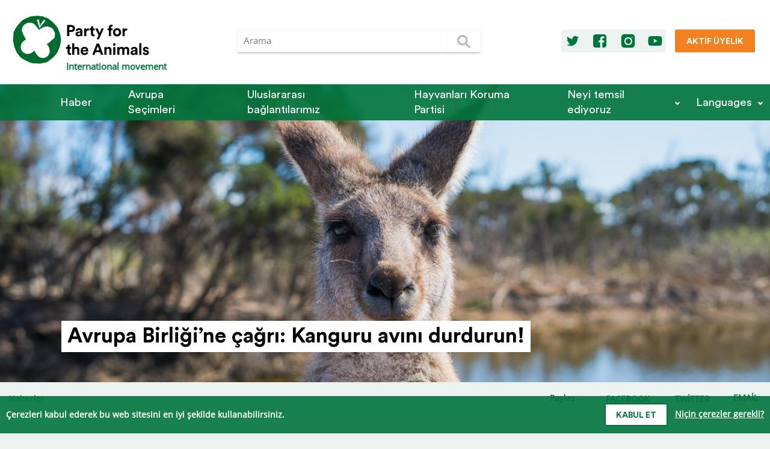

--- FILE ---
content_type: text/html; charset=UTF-8
request_url: https://www.partyfortheanimals.com/tr/appeal-to-the-european-union-end-the-kangaroo-hunt?lang=tr
body_size: 59986
content:
<!DOCTYPE html>
<html lang="tr" >
    <head>
        <meta charset="utf-8">
        <meta http-equiv="X-UA-Compatible" content="IE=edge">
        <meta name="viewport" content="width=device-width, initial-scale=1">

                                                                                                    <link rel="alternate" hreflang="ar" href="https://www.partyfortheanimals.com/ar/appeal-to-the-european-union-end-the-kangaroo-hunt">
                                                                                                                                                                                                                                                            <link rel="alternate" hreflang="de" href="https://www.partyfortheanimals.com/de/appeal-to-the-european-union-end-the-kangaroo-hunt">
                                                                                                                                                    <link rel="alternate" hreflang="el" href="https://www.partyfortheanimals.com/el/appeal-to-the-european-union-end-the-kangaroo-hunt">
                                                                                                                                                    <link rel="alternate" hreflang="en-US" href="https://www.partyfortheanimals.com/en/appeal-to-the-european-union-end-the-kangaroo-hunt">
                                                                                                                                                    <link rel="alternate" hreflang="es" href="https://www.partyfortheanimals.com/es/appeal-to-the-european-union-end-the-kangaroo-hunt">
                                                                                                                                                                                                                                                            <link rel="alternate" hreflang="fr" href="https://www.partyfortheanimals.com/fr/appeal-to-the-european-union-end-the-kangaroo-hunt">
                                                                                                                                                    <link rel="alternate" hreflang="he" href="https://www.partyfortheanimals.com/he/appeal-to-the-european-union-end-the-kangaroo-hunt">
                                                                                                                                                    <link rel="alternate" hreflang="hr" href="https://www.partyfortheanimals.com/hr/appeal-to-the-european-union-end-the-kangaroo-hunt">
                                                                                                                                                    <link rel="alternate" hreflang="it" href="https://www.partyfortheanimals.com/it/appeal-to-the-european-union-end-the-kangaroo-hunt">
                                                                                                                                                    <link rel="alternate" hreflang="nl-NL" href="https://www.partyfortheanimals.com/nl/appeal-to-the-european-union-end-the-kangaroo-hunt">
                                                                                                                                                    <link rel="alternate" hreflang="pt-PT" href="https://www.partyfortheanimals.com/pt/appeal-to-the-european-union-end-the-kangaroo-hunt">
                                                                                                                                                    <link rel="alternate" hreflang="ro" href="https://www.partyfortheanimals.com/ro/appeal-to-the-european-union-end-the-kangaroo-hunt">
                                                                                                                                                    <link rel="alternate" hreflang="ru" href="https://www.partyfortheanimals.com/ru/appeal-to-the-european-union-end-the-kangaroo-hunt">
                                                                                                                                                    <link rel="alternate" hreflang="sv-SE" href="https://www.partyfortheanimals.com/sv/appeal-to-the-european-union-end-the-kangaroo-hunt">
                                                                            
        <link rel="shortcut icon" type="image/x-icon" href="/favicon.ico">
        <link rel="apple-touch-icon-precomposed" sizes="144x144" href="/apple-icon-144x144.png">
        <link rel="apple-touch-icon-precomposed" sizes="114x114" href="/apple-icon-114x114.png">
        <link rel="apple-touch-icon-precomposed" href="/apple-icon-57x57.png">

        <meta property="og:title" content="Avrupa Birliği’ne çağrı: Kanguru avını durdurun! - Party for the Animals">
        <meta property="og:type" content="website">
        <meta property="og:url" content="https://www.partyfortheanimals.com/tr/appeal-to-the-european-union-end-the-kangaroo-hunt">
        <meta property="og:site_name" content="Party for the Animals">

        <meta property="og:image" content="https://www.partyfortheanimals.com/uploads/pexels-ethan-brooke-2122423.jpg">
        <meta property="og:description" content="Avrupa Parlamenteri Anja Hazekamp (Hayvanları Koruma Partisi, Hollanda) Avrupa Komisyonu’na Dünya Kanguru Günü’nde kanguru eti ve ürünlerinin ithalini durdurma çağrısı yaptı. Hazekamp Avustralya eyaleti New South Wales tarafından yapılan meclis araştırması sırasında ortaya çıkan kanguru avı hakkı...">

        <title>Avrupa Birliği’ne çağrı: Kanguru avını durdurun! - Party for the Animals</title>

        <meta name="description" content="Avrupa Parlamenteri Anja Hazekamp (Hayvanları Koruma Partisi, Hollanda) Avrupa Komisyonu’na Dünya Kanguru Günü’nde kanguru eti ve ürünlerinin ithalini durdurma çağrısı yaptı. Hazekamp Avustralya eyaleti New South Wales tarafından yapılan meclis araştırması sırasında ortaya çıkan kanguru avı hakkı...">
        <link rel="canonical" href="https://www.partyfortheanimals.com/tr/appeal-to-the-european-union-end-the-kangaroo-hunt">
        <meta name="twitter:site" content="@Party4Animals">
        <meta name="twitter:card" content="summary_large_image">
        <meta property="fb:pages" content="172587329423778">
        <meta name="facebook-domain-verification" content="0iupivg5epzh6aljelpj3yr1h2d5fh">

                    <link rel="stylesheet" href="/css/frontend.css?v155">
        
        <!-- Matomo -->
<script type="text/javascript">
  var _paq = _paq || [];
  /* tracker methods like "setCustomDimension" should be called before "trackPageView" */
  _paq.push(["setDomains", ["*.www.partyfortheanimals.com","*.www.partyfortheanimals.nl"]]);
  _paq.push(["setDoNotTrack", true]);
  _paq.push(["disableCookies"]);
  _paq.push(['trackPageView']);
  _paq.push(['enableLinkTracking']);
  (function() {
    var u="//analytics.partijvoordedieren.nl/";
    _paq.push(['setTrackerUrl', u+'piwik.php']);
    _paq.push(['setSiteId', '3']);
    var d=document, g=d.createElement('script'), s=d.getElementsByTagName('script')[0];
    g.type='text/javascript'; g.async=true; g.defer=true; g.src=u+'piwik.js'; s.parentNode.insertBefore(g,s);
  })();
</script>
<!-- End Matomo Code -->
        
            </head>
    <body class=" news">

        <nav>
    <div class="top-row">
        <div class="container row">
            <a class="logo" href="https://www.partyfortheanimals.com/tr/">
                <img src="https://www.partyfortheanimals.com/images/logo.svg" alt="logo" />
                <span>International movement</span>
            </a>

            <form action="https://www.partyfortheanimals.com/tr/search">
                <input type="text" required name="q" class="input" placeholder="Arama" /><button type="submit" class="btn btn-primary"><svg xmlns="http://www.w3.org/2000/svg" version="1.1" viewBox="0 0 50 50">
 <ellipse rx="9.05" ry="9.05" cy="22.2" cx="22.2" stroke-width="3.92" fill="none"/>
 <path d="m29.6 29.6 7.2 7.2" stroke-linecap="round" stroke-width="3.92" fill="none"/>
</svg></button>
            </form>

            <div class="cta">
                <div class="socials">
                                            <a href="https://twitter.com/Party4Animals" class="social" target="_blank" title="Twitter" rel="noopener noreferrer">
                            <svg width="28" height="28" viewBox="0 0 28 28" fill="none" xmlns="http://www.w3.org/2000/svg">
<path d="M24.1646 7.70472C23.4164 8.02722 22.6037 8.25942 21.7652 8.34973C22.6295 7.83372 23.2874 7.02101 23.597 6.0535C22.7972 6.53081 21.8942 6.87911 20.9525 7.05971C20.1914 6.247 19.1077 5.7439 17.9081 5.7439C15.5989 5.7439 13.7413 7.61442 13.7413 9.91064C13.7413 10.2332 13.78 10.5557 13.8445 10.8653C10.3873 10.6847 7.30412 9.03343 5.253 6.50501C4.89179 7.12422 4.68539 7.83372 4.68539 8.60773C4.68539 10.0525 5.4207 11.3297 6.54302 12.0779C5.8593 12.0521 5.2143 11.8586 4.65959 11.549C4.65959 11.5619 4.65959 11.5877 4.65959 11.6006C4.65959 13.6259 6.09151 15.3029 8.00073 15.6899C7.65243 15.7802 7.27833 15.8318 6.90422 15.8318C6.63332 15.8318 6.37531 15.806 6.11731 15.7673C6.64621 17.4186 8.18133 18.6182 10.0132 18.6569C8.58123 19.7793 6.78811 20.4372 4.8402 20.4372C4.49189 20.4372 4.16939 20.4242 3.83398 20.3855C5.6787 21.5723 7.87173 22.2561 10.2325 22.2561C17.8951 22.2561 22.0877 15.9092 22.0877 10.4008C22.0877 10.2202 22.0877 10.0396 22.0748 9.85904C22.8875 9.26563 23.597 8.53033 24.1646 7.70472Z" />
</svg>
                        </a>
                                                <a href="https://www.facebook.com/Party4theAnimals/" class="social" target="_blank" title="Facebook" rel="noopener noreferrer">
                            <svg width="28" height="28" viewBox="0 0 28 28" fill="none" xmlns="http://www.w3.org/2000/svg">
<path d="M20.875 3H7.125C4.84766 3 3 4.84766 3 7.125V20.875C3 23.1524 4.84766 25 7.125 25H14.7448V16.4779H11.8802V13.1549H14.7448V10.7057C14.7448 7.86979 16.4922 6.32292 19.0274 6.32292C20.2305 6.32292 21.276 6.40886 21.5768 6.45183V9.41667L19.8294 9.43099C18.4401 9.43099 18.1823 10.0755 18.1823 11.0352V13.1549H21.4622L21.0325 16.4779H18.1823V25H20.875C23.1524 25 25 23.1524 25 20.875V7.125C25 4.84766 23.1524 3 20.875 3Z" />
</svg>
                        </a>
                                                                        <a href="https://www.instagram.com/partyfortheanimals/" class="social" target="_blank" title="Instagram" rel="noopener noreferrer">
                            <svg width="28" height="28" viewBox="0 0 28 28" fill="none" xmlns="http://www.w3.org/2000/svg">
<path d="M18.9269 14.4477C18.9269 16.9212 16.9218 18.9263 14.4483 18.9263C11.9748 18.9263 9.96971 16.9212 9.96971 14.4477C9.96971 11.9743 11.9748 9.96913 14.4483 9.96913C16.9218 9.96913 18.9269 11.9743 18.9269 14.4477Z" />
<path fill-rule="evenodd" clip-rule="evenodd" d="M7.80371 2.80347C5.04229 2.80347 2.80371 5.04204 2.80371 7.80347V20.1965C2.80371 22.9579 5.04229 25.1965 7.80371 25.1965H20.1967C22.9581 25.1965 25.1967 22.9579 25.1967 20.1965V7.80347C25.1967 5.04204 22.9581 2.80347 20.1967 2.80347H7.80371ZM20.7183 9.07341C21.213 9.07341 21.6141 8.67239 21.6141 8.17769C21.6141 7.683 21.213 7.28197 20.7183 7.28197C20.2237 7.28197 19.8226 7.683 19.8226 8.17769C19.8226 8.67239 20.2237 9.07341 20.7183 9.07341ZM20.89 14.4477C20.89 18.4832 18.4838 20.8894 14.4483 20.8894C10.4128 20.8894 8.00665 18.4832 8.00665 14.4477C8.00665 10.4122 10.4128 8.00608 14.4483 8.00608C18.4838 8.00608 20.89 10.4122 20.89 14.4477Z" />
</svg>
                        </a>
                                                                        <a href="https://www.youtube.com/playlist?list=PLfRiK3Hk3ZKGHqG_w8cVM7hBU4_ngbT14" class="social" target="_blank" title="Youtube" rel="noopener noreferrer">
                            <svg width="28" height="28" viewBox="0 0 28 28" fill="none" xmlns="http://www.w3.org/2000/svg">
<path d="M25.0366 8.46557C24.8962 7.96245 24.6435 7.5292 24.2784 7.16583C23.9133 6.80247 23.478 6.55091 22.9725 6.41115C22.2424 6.21549 20.5293 6.07573 17.8334 5.99188L14 5.94995L10.1667 5.99188C7.4707 6.07573 5.75763 6.21549 5.02747 6.41115C4.52198 6.55091 4.08669 6.80247 3.72161 7.16583C3.35653 7.5292 3.10378 7.96245 2.96337 8.46557C2.76679 9.22027 2.62637 10.3663 2.54212 11.9036C2.51404 12.6862 2.5 13.385 2.5 14L2.54212 16.0963C2.62637 17.6616 2.76679 18.8216 2.96337 19.5763C3.10378 20.0514 3.35653 20.4707 3.72161 20.8341C4.08669 21.1975 4.52198 21.449 5.02747 21.5888C5.75763 21.7844 7.4707 21.9242 10.1667 22.008L14 22.05L17.8334 22.008C20.5293 21.9242 22.2424 21.7844 22.9725 21.5888C23.478 21.449 23.9133 21.1975 24.2784 20.8341C24.6435 20.4707 24.8962 20.0514 25.0366 19.5763C25.2332 18.8216 25.3736 17.6616 25.4579 16.0963L25.5 14L25.4579 11.9036C25.3736 10.3663 25.2332 9.22027 25.0366 8.46557ZM11.641 17.438V10.6039L17.6648 14L11.641 17.438Z" />
</svg>
                        </a>
                                                            </div>

                                    <a href="https://www.partyfortheanimals.com/tr/get-involved" target="" class="btn btn-secondary cta">
                        Aktif üyelik
                    </a>
                            </div>


        </div>
    </div>
    <div class="bottom-row">
                    <a href="https://www.partyfortheanimals.com/tr/" class="home"><img src="https://www.partyfortheanimals.com/images/logo_mark_negative.svg" alt="logo" /></a>
            <a class="toggle" href="#">
                <div class="lines">
                    <div class="line-1"></div>
                    <div class="line-2"></div>
                    <div class="line-3"></div>
                </div>
                Menü
            </a>
        
        <div class="mobile-search">
            <form action="https://www.partyfortheanimals.com/tr/search">
                <input type="text" required name="q" class="input" placeholder="Arama" aria-label="Arama terimi" /><button type="submit" class="btn btn-primary" aria-label="Arama"><svg xmlns="http://www.w3.org/2000/svg" version="1.1" viewBox="0 0 50 50">
 <ellipse rx="9.05" ry="9.05" cy="22.2" cx="22.2" stroke-width="3.92" fill="none"/>
 <path d="m29.6 29.6 7.2 7.2" stroke-linecap="round" stroke-width="3.92" fill="none"/>
</svg></button>
            </form>
        </div>

        <div class="row-md-up container">
                        <ul class="row-md-up container">
                                                            <li>
                            <a href="https://www.partyfortheanimals.com/tr/arşiv/haber" target="" class="parent ">Haber</a>

                                                            <div class="sublinks">
                                    <ul>
                                                                            </ul>
                                </div>
                                                    </li>
                                            <li>
                            <a href="https://www.partyfortheanimals.com/tr/party-for-the-animals-is-ready-for-the-european-elections" target="" class="parent ">Avrupa Seçimleri</a>

                                                            <div class="sublinks">
                                    <ul>
                                                                            </ul>
                                </div>
                                                    </li>
                                            <li>
                            <a href="https://www.partyfortheanimals.com/tr/uluslararası-bağlantılarımız" target="" class="parent ">Ulus­la­rarası bağlantılarımız</a>

                                                            <div class="sublinks">
                                    <ul>
                                                                            </ul>
                                </div>
                                                    </li>
                                            <li>
                            <a href="https://www.partyfortheanimals.com/tr/biz-kimiz" target="" class="parent ">Hayvanları Koruma Partisi</a>

                                                            <div class="sublinks">
                                    <ul>
                                                                            </ul>
                                </div>
                                                    </li>
                                            <li>
                            <a href="https://www.partyfortheanimals.com/tr/" target="" class="parent has-sublinks">Neyi temsil ediyoruz</a>

                                                            <div class="sublinks">
                                    <ul>
                                                                                    <li>
                                                <a href="https://www.partyfortheanimals.com/tr/bak%C4%B1%C5%9F-a%C3%A7%C4%B1lar%C4%B1/healthy-agriculture-sustainable-food" target="">Sağlıklı tarım, sürdürülebilir gıda</a>
                                            </li>
                                                                                    <li>
                                                <a href="https://www.partyfortheanimals.com/tr/bak%C4%B1%C5%9F-a%C3%A7%C4%B1lar%C4%B1/hayvan-haklar%C4%B1" target="">Hayvan hakları</a>
                                            </li>
                                                                                    <li>
                                                <a href="https://www.partyfortheanimals.com/tr/bak%C4%B1%C5%9F-a%C3%A7%C4%B1lar%C4%B1/cevre-iklim-ve-enerji" target="">Çevre, iklim ve enerji</a>
                                            </li>
                                                                                    <li>
                                                <a href="https://www.partyfortheanimals.com/tr/bak%C4%B1%C5%9F-a%C3%A7%C4%B1lar%C4%B1/ekonomi" target="">Ekonomi</a>
                                            </li>
                                                                                    <li>
                                                <a href="https://www.partyfortheanimals.com/tr/bak%C4%B1%C5%9F-a%C3%A7%C4%B1lar%C4%B1/biyocesitlilik" target="">Biyoçeşitlilik</a>
                                            </li>
                                                                                    <li>
                                                <a href="https://www.partyfortheanimals.com/tr/bak%C4%B1%C5%9F-a%C3%A7%C4%B1lar%C4%B1/sosyal-konular" target="">Sosyal konular</a>
                                            </li>
                                                                            </ul>
                                </div>
                                                    </li>
                    
                    <li class="fill separator"></li>
                                        <li class="socialsMobile">
                                                <a href="https://twitter.com/Party4Animals" class="social" target="_blank" title="Twitter" rel="noopener noreferrer">
                            <svg width="28" height="28" viewBox="0 0 28 28" fill="none" xmlns="http://www.w3.org/2000/svg">
<path d="M24.1646 7.70472C23.4164 8.02722 22.6037 8.25942 21.7652 8.34973C22.6295 7.83372 23.2874 7.02101 23.597 6.0535C22.7972 6.53081 21.8942 6.87911 20.9525 7.05971C20.1914 6.247 19.1077 5.7439 17.9081 5.7439C15.5989 5.7439 13.7413 7.61442 13.7413 9.91064C13.7413 10.2332 13.78 10.5557 13.8445 10.8653C10.3873 10.6847 7.30412 9.03343 5.253 6.50501C4.89179 7.12422 4.68539 7.83372 4.68539 8.60773C4.68539 10.0525 5.4207 11.3297 6.54302 12.0779C5.8593 12.0521 5.2143 11.8586 4.65959 11.549C4.65959 11.5619 4.65959 11.5877 4.65959 11.6006C4.65959 13.6259 6.09151 15.3029 8.00073 15.6899C7.65243 15.7802 7.27833 15.8318 6.90422 15.8318C6.63332 15.8318 6.37531 15.806 6.11731 15.7673C6.64621 17.4186 8.18133 18.6182 10.0132 18.6569C8.58123 19.7793 6.78811 20.4372 4.8402 20.4372C4.49189 20.4372 4.16939 20.4242 3.83398 20.3855C5.6787 21.5723 7.87173 22.2561 10.2325 22.2561C17.8951 22.2561 22.0877 15.9092 22.0877 10.4008C22.0877 10.2202 22.0877 10.0396 22.0748 9.85904C22.8875 9.26563 23.597 8.53033 24.1646 7.70472Z" />
</svg>
                        </a>
                                                <a href="https://www.facebook.com/Party4theAnimals/" class="social" target="_blank" title="Facebook" rel="noopener noreferrer">
                            <svg width="28" height="28" viewBox="0 0 28 28" fill="none" xmlns="http://www.w3.org/2000/svg">
<path d="M20.875 3H7.125C4.84766 3 3 4.84766 3 7.125V20.875C3 23.1524 4.84766 25 7.125 25H14.7448V16.4779H11.8802V13.1549H14.7448V10.7057C14.7448 7.86979 16.4922 6.32292 19.0274 6.32292C20.2305 6.32292 21.276 6.40886 21.5768 6.45183V9.41667L19.8294 9.43099C18.4401 9.43099 18.1823 10.0755 18.1823 11.0352V13.1549H21.4622L21.0325 16.4779H18.1823V25H20.875C23.1524 25 25 23.1524 25 20.875V7.125C25 4.84766 23.1524 3 20.875 3Z" />
</svg>
                        </a>
                                                                        <a href="https://www.instagram.com/partyfortheanimals/" class="social" target="_blank" title="Instagram" rel="noopener noreferrer">
                            <svg width="28" height="28" viewBox="0 0 28 28" fill="none" xmlns="http://www.w3.org/2000/svg">
<path d="M18.9269 14.4477C18.9269 16.9212 16.9218 18.9263 14.4483 18.9263C11.9748 18.9263 9.96971 16.9212 9.96971 14.4477C9.96971 11.9743 11.9748 9.96913 14.4483 9.96913C16.9218 9.96913 18.9269 11.9743 18.9269 14.4477Z" />
<path fill-rule="evenodd" clip-rule="evenodd" d="M7.80371 2.80347C5.04229 2.80347 2.80371 5.04204 2.80371 7.80347V20.1965C2.80371 22.9579 5.04229 25.1965 7.80371 25.1965H20.1967C22.9581 25.1965 25.1967 22.9579 25.1967 20.1965V7.80347C25.1967 5.04204 22.9581 2.80347 20.1967 2.80347H7.80371ZM20.7183 9.07341C21.213 9.07341 21.6141 8.67239 21.6141 8.17769C21.6141 7.683 21.213 7.28197 20.7183 7.28197C20.2237 7.28197 19.8226 7.683 19.8226 8.17769C19.8226 8.67239 20.2237 9.07341 20.7183 9.07341ZM20.89 14.4477C20.89 18.4832 18.4838 20.8894 14.4483 20.8894C10.4128 20.8894 8.00665 18.4832 8.00665 14.4477C8.00665 10.4122 10.4128 8.00608 14.4483 8.00608C18.4838 8.00608 20.89 10.4122 20.89 14.4477Z" />
</svg>
                        </a>
                                                                        <a href="https://www.youtube.com/playlist?list=PLfRiK3Hk3ZKGHqG_w8cVM7hBU4_ngbT14" class="social" target="_blank" title="Youtube" rel="noopener noreferrer">
                            <svg width="28" height="28" viewBox="0 0 28 28" fill="none" xmlns="http://www.w3.org/2000/svg">
<path d="M25.0366 8.46557C24.8962 7.96245 24.6435 7.5292 24.2784 7.16583C23.9133 6.80247 23.478 6.55091 22.9725 6.41115C22.2424 6.21549 20.5293 6.07573 17.8334 5.99188L14 5.94995L10.1667 5.99188C7.4707 6.07573 5.75763 6.21549 5.02747 6.41115C4.52198 6.55091 4.08669 6.80247 3.72161 7.16583C3.35653 7.5292 3.10378 7.96245 2.96337 8.46557C2.76679 9.22027 2.62637 10.3663 2.54212 11.9036C2.51404 12.6862 2.5 13.385 2.5 14L2.54212 16.0963C2.62637 17.6616 2.76679 18.8216 2.96337 19.5763C3.10378 20.0514 3.35653 20.4707 3.72161 20.8341C4.08669 21.1975 4.52198 21.449 5.02747 21.5888C5.75763 21.7844 7.4707 21.9242 10.1667 22.008L14 22.05L17.8334 22.008C20.5293 21.9242 22.2424 21.7844 22.9725 21.5888C23.478 21.449 23.9133 21.1975 24.2784 20.8341C24.6435 20.4707 24.8962 20.0514 25.0366 19.5763C25.2332 18.8216 25.3736 17.6616 25.4579 16.0963L25.5 14L25.4579 11.9036C25.3736 10.3663 25.2332 9.22027 25.0366 8.46557ZM11.641 17.438V10.6039L17.6648 14L11.641 17.438Z" />
</svg>
                        </a>
                                            
                    </li>
                            </ul>
            <div href="#" class="parent has-sublinks languages-wrapper">
                Languages
                <div class="sublinks languages">
                    <ul>
                                                    <li data-handle="ar">
                                                                                                                                                                                                                    
                                <a lang="ar" href="https://www.partyfortheanimals.com/ar/appeal-to-the-european-union-end-the-kangaroo-hunt?lang=ar">العربية</a>
                            </li>
                                                    <li data-handle="de">
                                                                                                                                                                                                                    
                                <a lang="de" href="https://www.partyfortheanimals.com/de/appeal-to-the-european-union-end-the-kangaroo-hunt?lang=de">Deutsch</a>
                            </li>
                                                    <li data-handle="el">
                                                                                                                                                                                                                    
                                <a lang="el" href="https://www.partyfortheanimals.com/el/appeal-to-the-european-union-end-the-kangaroo-hunt?lang=el">Ελληνικά</a>
                            </li>
                                                    <li data-handle="en">
                                                                                                                                                                                                                    
                                <a lang="en-US" href="https://www.partyfortheanimals.com/en/appeal-to-the-european-union-end-the-kangaroo-hunt?lang=en-US">English</a>
                            </li>
                                                    <li data-handle="es">
                                                                                                                                                                                                                    
                                <a lang="es" href="https://www.partyfortheanimals.com/es/appeal-to-the-european-union-end-the-kangaroo-hunt?lang=es">Español</a>
                            </li>
                                                    <li data-handle="fr">
                                                                                                                                                                                                                    
                                <a lang="fr" href="https://www.partyfortheanimals.com/fr/appeal-to-the-european-union-end-the-kangaroo-hunt?lang=fr">Français</a>
                            </li>
                                                    <li data-handle="he">
                                                                                                                                                                                                                    
                                <a lang="he" href="https://www.partyfortheanimals.com/he/appeal-to-the-european-union-end-the-kangaroo-hunt?lang=he">עברית</a>
                            </li>
                                                    <li data-handle="hr">
                                                                                                                                                                                                                    
                                <a lang="hr" href="https://www.partyfortheanimals.com/hr/appeal-to-the-european-union-end-the-kangaroo-hunt?lang=hr">Hrvatski</a>
                            </li>
                                                    <li data-handle="it">
                                                                                                                                                                                                                    
                                <a lang="it" href="https://www.partyfortheanimals.com/it/appeal-to-the-european-union-end-the-kangaroo-hunt?lang=it">Italiano</a>
                            </li>
                                                    <li data-handle="nl">
                                                                                                                                                                                                                    
                                <a lang="nl-NL" href="https://www.partyfortheanimals.com/nl/appeal-to-the-european-union-end-the-kangaroo-hunt?lang=nl-NL">Nederlands</a>
                            </li>
                                                    <li data-handle="pt">
                                                                                                                                                                                                                    
                                <a lang="pt-PT" href="https://www.partyfortheanimals.com/pt/appeal-to-the-european-union-end-the-kangaroo-hunt?lang=pt-PT">Português</a>
                            </li>
                                                    <li data-handle="ro">
                                                                                                                                                                                                                    
                                <a lang="ro" href="https://www.partyfortheanimals.com/ro/appeal-to-the-european-union-end-the-kangaroo-hunt?lang=ro">Română</a>
                            </li>
                                                    <li data-handle="ru">
                                                                                                                                                                                                                    
                                <a lang="ru" href="https://www.partyfortheanimals.com/ru/appeal-to-the-european-union-end-the-kangaroo-hunt?lang=ru">Русский</a>
                            </li>
                                                    <li data-handle="sv">
                                                                                                                                                                                                                    
                                <a lang="sv-SE" href="https://www.partyfortheanimals.com/sv/appeal-to-the-european-union-end-the-kangaroo-hunt?lang=sv-SE">Svenska</a>
                            </li>
                                                    <li data-handle="tr">
                                                                                                                                                                                                                    
                                <a lang="tr" href="https://www.partyfortheanimals.com/tr/appeal-to-the-european-union-end-the-kangaroo-hunt?lang=tr">Türkçe</a>
                            </li>
                                            </ul>
                </div>
            </div>
        </div>
    </div>

</nav>        <main>
                <div class="page">
                        
<style>
            #entry-423596 {
            background-image: url('https://www.partyfortheanimals.com/uploads/_headerImageMobile/pexels-ethan-brooke-2122423.jpg');
            background-position: 50% 50%;
        }
    
            @media (min-width: 769px) {
            #entry-423596 {
                background-image: url('https://www.partyfortheanimals.com/uploads/_headerImageDesktop/pexels-ethan-brooke-2122423.jpg');
            }
        }
    
    </style>            <div id="entry-423596" class="titles has-image ">
                                    <h1>Avrupa Birliği’ne çağrı: Kanguru avını durdurun!</h1><br>
                                                                            </div>
        
        <div class="top-bar">
            <div class="breadcrumbs">
                                    
                                            <a href="https://www.partyfortheanimals.com/tr/arşiv/haberler">Haberler</a>
                                                </div>

            <div class="share">
                
                                                                                                                                                                                                        
                    <p>Paylaş:</p>
                    <a href="https://www.facebook.com/dialog/share?app_id=251923255984428&amp;display=popup&amp;href=https://www.partyfortheanimals.com/tr/appeal-to-the-european-union-end-the-kangaroo-hunt?lang=tr&amp;redirect_uri=https://www.partyfortheanimals.com/tr/appeal-to-the-european-union-end-the-kangaroo-hunt?lang=tr" onclick="javascript:window.open(this.href, '', 'menubar=no,toolbar=no,resizable=yes,scrollbars=yes,height=600,width=600');return false;" title="Facebook">
                        <svg width="28" height="28" viewBox="0 0 28 28" fill="none" xmlns="http://www.w3.org/2000/svg">
<path d="M20.875 3H7.125C4.84766 3 3 4.84766 3 7.125V20.875C3 23.1524 4.84766 25 7.125 25H14.7448V16.4779H11.8802V13.1549H14.7448V10.7057C14.7448 7.86979 16.4922 6.32292 19.0274 6.32292C20.2305 6.32292 21.276 6.40886 21.5768 6.45183V9.41667L19.8294 9.43099C18.4401 9.43099 18.1823 10.0755 18.1823 11.0352V13.1549H21.4622L21.0325 16.4779H18.1823V25H20.875C23.1524 25 25 23.1524 25 20.875V7.125C25 4.84766 23.1524 3 20.875 3Z" />
</svg>
                        <span>facebook</span>
                    </a>
                    <a href="https://twitter.com/intent/tweet?text=Avrupa%20Birli%C4%9Fi%E2%80%99ne%20%C3%A7a%C4%9Fr%C4%B1%3A%20Kanguru%20av%C4%B1n%C4%B1%20durdurun%21%20-%20Party%20for%20the%20Animals&amp;url=https://www.partyfortheanimals.com/tr/appeal-to-the-european-union-end-the-kangaroo-hunt?lang=tr&amp;via=Party4Animals" onclick="javascript:window.open(this.href, '', 'menubar=no,toolbar=no,resizable=yes,scrollbars=yes,height=600,width=600');return false;" title="Twitter">
                        <svg width="28" height="28" viewBox="0 0 28 28" fill="none" xmlns="http://www.w3.org/2000/svg">
<path d="M24.1646 7.70472C23.4164 8.02722 22.6037 8.25942 21.7652 8.34973C22.6295 7.83372 23.2874 7.02101 23.597 6.0535C22.7972 6.53081 21.8942 6.87911 20.9525 7.05971C20.1914 6.247 19.1077 5.7439 17.9081 5.7439C15.5989 5.7439 13.7413 7.61442 13.7413 9.91064C13.7413 10.2332 13.78 10.5557 13.8445 10.8653C10.3873 10.6847 7.30412 9.03343 5.253 6.50501C4.89179 7.12422 4.68539 7.83372 4.68539 8.60773C4.68539 10.0525 5.4207 11.3297 6.54302 12.0779C5.8593 12.0521 5.2143 11.8586 4.65959 11.549C4.65959 11.5619 4.65959 11.5877 4.65959 11.6006C4.65959 13.6259 6.09151 15.3029 8.00073 15.6899C7.65243 15.7802 7.27833 15.8318 6.90422 15.8318C6.63332 15.8318 6.37531 15.806 6.11731 15.7673C6.64621 17.4186 8.18133 18.6182 10.0132 18.6569C8.58123 19.7793 6.78811 20.4372 4.8402 20.4372C4.49189 20.4372 4.16939 20.4242 3.83398 20.3855C5.6787 21.5723 7.87173 22.2561 10.2325 22.2561C17.8951 22.2561 22.0877 15.9092 22.0877 10.4008C22.0877 10.2202 22.0877 10.0396 22.0748 9.85904C22.8875 9.26563 23.597 8.53033 24.1646 7.70472Z" />
</svg>
                        <span>twitter</span>
                    </a>
                    <a href="whatsapp://send?text=Avrupa%20Birli%C4%9Fi%E2%80%99ne%20%C3%A7a%C4%9Fr%C4%B1%3A%20Kanguru%20av%C4%B1n%C4%B1%20durdurun%21%20-%20Party%20for%20the%20Animals%20https://www.partyfortheanimals.com/tr/appeal-to-the-european-union-end-the-kangaroo-hunt?lang=tr" class="whatsapp" target="_blank" rel="noopener noreferrer" title="Whatsapp">
                        <svg width="25" height="25" viewBox="0 0 25 25" version="1.1" xmlns="http://www.w3.org/2000/svg" xmlns:xlink="http://www.w3.org/1999/xlink">
<g id="Canvas" fill="none">
<g id="whatsapp" clip-path="url(#clip0)">
<g id="Subtract">
<path fill-rule="evenodd" clip-rule="evenodd" d="M 0.455566 12.1777C 0.455566 5.45898 5.95703 0 12.728 0C 19.499 0 25 5.45898 25 12.1777C 25 18.8945 19.499 24.3535 12.728 24.3535C 11.7798 24.3535 10.835 24.2441 9.91406 24.0293C 8.82764 23.7773 7.77393 23.377 6.78711 22.8359L 0 25L 2.21338 18.459C 1.05811 16.5703 0.455566 14.3887 0.455566 12.1777ZM 16.0317 13.7578C 15.6089 13.7578 14.7949 15.3262 14.3066 15.3262C 14.1763 15.3262 14.0625 15.2773 13.9482 15.2129C 13.0371 14.7598 12.2393 14.291 11.4907 13.5801C 10.8721 13 10.1885 12.127 9.83057 11.3691C 9.78174 11.2871 9.74902 11.207 9.74902 11.127C 9.74902 10.9629 9.96484 10.7383 10.207 10.4844C 10.5176 10.1602 10.8721 9.79102 10.8721 9.44727C 10.8721 9.28516 10.042 7.08984 9.92822 6.81445C 9.76562 6.39453 9.68408 6.26562 9.24463 6.26562C 9.13672 6.26562 9.0332 6.25195 8.93164 6.24023C 8.83398 6.22852 8.73828 6.2168 8.64258 6.2168C 8.30078 6.2168 8.04004 6.3457 7.7959 6.57227C 7.01465 7.29883 6.62402 8.05859 6.5918 9.12305L 6.5918 9.25391C 6.5752 10.3672 7.12891 11.4824 7.74707 12.3867C 9.14697 14.4375 10.5957 16.2305 12.9229 17.2793C 13.623 17.6016 15.2344 18.2812 16.0156 18.2812C 16.9434 18.2812 18.457 17.6992 18.8315 16.7949C 18.978 16.4238 19.1079 15.9707 19.1079 15.5684C 19.1079 15.502 19.1079 15.4062 19.0757 15.3262C 19 15.1973 17.8071 14.5488 16.9316 14.127C 16.4873 13.9141 16.125 13.7578 16.0317 13.7578Z" />
</g>
</g>
</g>
<defs>

<clipPath id="clip0">
<rect width="25" height="25" fill="white"/>
</clipPath>

</defs>
</svg>

                        <span>whatsapp</span>
                    </a>
                    <a href="mailto:?to=&amp;body=Avrupa%20Parlamenteri%20Anja%20Hazekamp%20%28Hayvanlar%C4%B1%20Koruma%20Partisi%2C%20Hollanda%29%20Avrupa%20Komisyonu%E2%80%99na%20D%C3%BCnya%20Kanguru%20G%C3%BCn%C3%BC%E2%80%99nde%20kanguru%20eti%20ve%20%C3%BCr%C3%BCnlerinin%20ithalini%20durdurma%20%C3%A7a%C4%9Fr%C4%B1s%C4%B1%20yapt%C4%B1.%20Hazekamp%20Avustralya%20eyaleti%20New%20South%20Wales%20taraf%C4%B1ndan%20yap%C4%B1lan%20meclis%20ara%C5%9Ft%C4%B1rmas%C4%B1%20s%C4%B1ras%C4%B1nda%20ortaya%20%C3%A7%C4%B1kan%20kanguru%20av%C4%B1%20hakk%C4%B1...%20https://www.partyfortheanimals.com/tr/appeal-to-the-european-union-end-the-kangaroo-hunt?lang=tr&amp;subject=Avrupa%20Birli%C4%9Fi%E2%80%99ne%20%C3%A7a%C4%9Fr%C4%B1%3A%20Kanguru%20av%C4%B1n%C4%B1%20durdurun%21%20-%20Party%20for%20the%20Animals" title="Email">
                        <svg width="25" height="25" viewBox="0 0 25 25" fill="none" xmlns="http://www.w3.org/2000/svg">
<path d="M25 9.33371C24.5815 9.79409 24.1071 10.1987 23.6049 10.5474C21.2751 12.1239 18.9314 13.7143 16.6574 15.3605C15.4855 16.2254 14.0346 17.2857 12.5139 17.2857H12.5H12.486C10.9654 17.2857 9.51451 16.2254 8.34263 15.3605C6.06864 13.7003 3.72489 12.1239 1.40904 10.5474C0.892857 10.1987 0.418527 9.79409 0 9.33371V20.4107C0 21.6384 1.00446 22.6429 2.23214 22.6429H22.7679C23.9955 22.6429 25 21.6384 25 20.4107V9.33371ZM25 5.23214C25 4.00447 23.9816 3 22.7679 3H2.23214C0.739397 3 0 4.17188 0 5.53906C0 6.80859 1.40904 8.38505 2.39955 9.05469C4.56194 10.5614 6.75223 12.0681 8.91462 13.5887C9.82143 14.2165 11.356 15.5 12.486 15.5H12.5H12.5139C13.644 15.5 15.1786 14.2165 16.0854 13.5887C18.2478 12.0681 20.4381 10.5614 22.6144 9.05469C23.8421 8.20368 25 6.79464 25 5.23214Z" />
</svg>                        <span>email</span>
                    </a>
                            </div>
        </div>

        <div class="content-wrapper">
                <div class="white-wrapper">
        <div class="content-small matrix">
            <div class="pagedate">3 Kasım 2022</div>
                
            <p><strong>Avrupa Parlamenteri Anja Hazekamp (Hayvanları Koruma Partisi, Hollanda) Avrupa Komisyonu’na Dünya Kanguru Günü’nde <a href="https://europa.partijvoordedieren.nl/vragen/vragen-over-het-instellen-van-een-europawijd-importverbod-op-kangoeroevlees-en-kangoeroeproducten-wegens-ernstig-dierenleed-tijdens-de-kangoeroejacht">kanguru eti ve ürünlerinin ithalini durdurma</a> çağrısı yaptı. Hazekamp Avustralya eyaleti New South Wales tarafından yapılan <a href="https://www.parliament.nsw.gov.au/lcdocs/inquiries/2707/Report%20No%2011%20-%20PC7%20-%20Health%20and%20wellbeing%20of%20kangaroos%20and%20other%20macropods%20in%20NSW.pdf">meclis araştırması</a> sırasında ortaya çıkan kanguru avı hakkında endişe verici sonuçlar sonrasında Avrupa Komisyonu’nun neden harekete geçmediğini bilmek istiyor. Avustralya meclis araştırması örneğin, sağlıklı bebek kanguruların kanguru avı sırasında standart uygulama olarak öldürüldüğünü ve Avustralya nüfusunun çoğunluğunun bunu şok edici bulduğunu ortaya çıkardı. Bunun dışında birçok kanguru uzak mesafeden yapılan av sırasında atışlar tarafından vuruluyor ki bu Avustralya’daki kurallara aykırı ve ciddi hayvan ıstırabına neden oluyor. Vahşetlere ilişkin bildirimler Avustralya hükümeti tarafından takip edilmiyor. <a href="https://www.animaljusticeparty.org/">Animal Justice Party</a> ülkede ciddi olarak bu ava karşı ciddi olarak savaşan tek siyasal parti.</strong></p>
<p>Aralarında Hollandalı <a href="https://nos.nl/artikel/2406185-bol-com-stopt-met-verkoop-van-kangoeroeproducten-zoals-hondenvoer">Bol.com’un da bulunduğu</a> birkaç büyük şirket, bu bulgulardan sonra kanguru derisi ve diğer kanguru ürünlerinin satışını durdurdu. Hayvan refahı örgütleri Avrupa Komisyonu’na Avrupa’ya <a href="https://www.eurogroupforanimals.org/files/eurogroupforanimals/2021-10/Joint_letter_on_kangaroo_imports_and_NSW_inquiry_report_%282%29.pdf">kanguru ürünlerinin ithalini durdurma</a> çağrısı yaptı. Hollanda Hayvanları Koruma Partisi 2018’de de ‘Kanguru’ belgeselinin kanguru avları hakkında şok edici görüntüler ortaya çıkarmasından sonra zaten <a href="https://europa.partijvoordedieren.nl/nieuws/pvdd-stop-de-import-van-kangoeroevlees">yasaklamayı savunmuştu</a>. Fakat Avrupa Komisyonu harekete geçmedi.</p>
<p>Hayvanları Koruma Partisi <a href="https://europa.partijvoordedieren.nl/vragen/vragen-over-het-instellen-van-een-europawijd-importverbod-op-kangoeroevlees-en-kangoeroeproducten-wegens-ernstig-dierenleed-tijdens-de-kangoeroejacht">yazılı sorular</a> yoluyla yine de kanguru ürünlerinin ithalinin yasaklanmasını talep etti. Hazekamp’a göre “Avrupa kanguru ürünlerini ithal etmeye devam ettikçe, bu hayvanların ve yavrularının zalim avının yol açtığı hayvan ıstırabından biz de sorumluyuz. Avrupa etik gerekçelerle kanguru ürünlerinin ithalini yasaklatabilir, tıpkı daha önce fok kürkleri için yaptığı gibi.”</p>
<p>Hollanda Meclisi bu yıl daha önce, Hayvanları Koruma Partisi’nin girişimi sonucu, Hollanda hükümetini Avrupa’da <a href="https://www.partyfortheanimals.com/tr/stop-the-import-of-kangaroo-meat-and-leather-in-europe-support-for-initiative-party-for-the-animals">kanguru ürünlerinin ithalinin yasaklanması</a> için çalışmaya çağırdı.</p>
<p><strong>Siz de imzalayın: Kanguru avını durdurun!</strong><br>Hollanda Hayvanları Koruma Partisi’nin kardeş partisi Animal Justice Party, kanguruların ticari avının ve buna bağlı işleme endüstrisinin aşamalı olarak sonlandırılması ve kanguru ve valibilerin korunması için düzenlemeleri yıllardır savunan Avustralya’daki tek parti.</p>
<p>Avrupa Komisyonu’na Avrupa’ya kanguru et ve derilerinin ithalinin derhal durdurma çağrısı yapan imza kampanyası 73.000 kişi tarafından imzalandı bile. <a href="https://www.change.org/p/stop-the-vile-trade-in-our-native-wildlife">Siz de bu kampanyayı imzalayın</a>!</p>

            </div>    </div>

    <div class="row center share-news">
                                                                                                                                                                                                
                    <p>Paylaş:</p>
                    <a href="https://www.facebook.com/dialog/share?app_id=251923255984428&amp;display=popup&amp;href=https://www.partyfortheanimals.com/tr/appeal-to-the-european-union-end-the-kangaroo-hunt?lang=tr&amp;redirect_uri=https://www.partyfortheanimals.com/tr/appeal-to-the-european-union-end-the-kangaroo-hunt?lang=tr" onclick="javascript:window.open(this.href, '', 'menubar=no,toolbar=no,resizable=yes,scrollbars=yes,height=600,width=600');return false;" title="Facebook">
                        <svg width="28" height="28" viewBox="0 0 28 28" fill="none" xmlns="http://www.w3.org/2000/svg">
<path d="M20.875 3H7.125C4.84766 3 3 4.84766 3 7.125V20.875C3 23.1524 4.84766 25 7.125 25H14.7448V16.4779H11.8802V13.1549H14.7448V10.7057C14.7448 7.86979 16.4922 6.32292 19.0274 6.32292C20.2305 6.32292 21.276 6.40886 21.5768 6.45183V9.41667L19.8294 9.43099C18.4401 9.43099 18.1823 10.0755 18.1823 11.0352V13.1549H21.4622L21.0325 16.4779H18.1823V25H20.875C23.1524 25 25 23.1524 25 20.875V7.125C25 4.84766 23.1524 3 20.875 3Z" />
</svg>
                        <span>facebook</span>
                    </a>
                    <a href="https://twitter.com/intent/tweet?text=Avrupa%20Birli%C4%9Fi%E2%80%99ne%20%C3%A7a%C4%9Fr%C4%B1%3A%20Kanguru%20av%C4%B1n%C4%B1%20durdurun%21%20-%20Party%20for%20the%20Animals&amp;url=https://www.partyfortheanimals.com/tr/appeal-to-the-european-union-end-the-kangaroo-hunt?lang=tr&amp;via=Party4Animals" onclick="javascript:window.open(this.href, '', 'menubar=no,toolbar=no,resizable=yes,scrollbars=yes,height=600,width=600');return false;" title="Twitter">
                        <svg width="28" height="28" viewBox="0 0 28 28" fill="none" xmlns="http://www.w3.org/2000/svg">
<path d="M24.1646 7.70472C23.4164 8.02722 22.6037 8.25942 21.7652 8.34973C22.6295 7.83372 23.2874 7.02101 23.597 6.0535C22.7972 6.53081 21.8942 6.87911 20.9525 7.05971C20.1914 6.247 19.1077 5.7439 17.9081 5.7439C15.5989 5.7439 13.7413 7.61442 13.7413 9.91064C13.7413 10.2332 13.78 10.5557 13.8445 10.8653C10.3873 10.6847 7.30412 9.03343 5.253 6.50501C4.89179 7.12422 4.68539 7.83372 4.68539 8.60773C4.68539 10.0525 5.4207 11.3297 6.54302 12.0779C5.8593 12.0521 5.2143 11.8586 4.65959 11.549C4.65959 11.5619 4.65959 11.5877 4.65959 11.6006C4.65959 13.6259 6.09151 15.3029 8.00073 15.6899C7.65243 15.7802 7.27833 15.8318 6.90422 15.8318C6.63332 15.8318 6.37531 15.806 6.11731 15.7673C6.64621 17.4186 8.18133 18.6182 10.0132 18.6569C8.58123 19.7793 6.78811 20.4372 4.8402 20.4372C4.49189 20.4372 4.16939 20.4242 3.83398 20.3855C5.6787 21.5723 7.87173 22.2561 10.2325 22.2561C17.8951 22.2561 22.0877 15.9092 22.0877 10.4008C22.0877 10.2202 22.0877 10.0396 22.0748 9.85904C22.8875 9.26563 23.597 8.53033 24.1646 7.70472Z" />
</svg>
                        <span>twitter</span>
                    </a>
                    <a href="whatsapp://send?text=Avrupa%20Birli%C4%9Fi%E2%80%99ne%20%C3%A7a%C4%9Fr%C4%B1%3A%20Kanguru%20av%C4%B1n%C4%B1%20durdurun%21%20-%20Party%20for%20the%20Animals%20https://www.partyfortheanimals.com/tr/appeal-to-the-european-union-end-the-kangaroo-hunt?lang=tr" class="whatsapp" target="_blank" rel="noopener noreferrer" title="Whatsapp">
                        <svg width="25" height="25" viewBox="0 0 25 25" version="1.1" xmlns="http://www.w3.org/2000/svg" xmlns:xlink="http://www.w3.org/1999/xlink">
<g id="Canvas" fill="none">
<g id="whatsapp" clip-path="url(#clip0)">
<g id="Subtract">
<path fill-rule="evenodd" clip-rule="evenodd" d="M 0.455566 12.1777C 0.455566 5.45898 5.95703 0 12.728 0C 19.499 0 25 5.45898 25 12.1777C 25 18.8945 19.499 24.3535 12.728 24.3535C 11.7798 24.3535 10.835 24.2441 9.91406 24.0293C 8.82764 23.7773 7.77393 23.377 6.78711 22.8359L 0 25L 2.21338 18.459C 1.05811 16.5703 0.455566 14.3887 0.455566 12.1777ZM 16.0317 13.7578C 15.6089 13.7578 14.7949 15.3262 14.3066 15.3262C 14.1763 15.3262 14.0625 15.2773 13.9482 15.2129C 13.0371 14.7598 12.2393 14.291 11.4907 13.5801C 10.8721 13 10.1885 12.127 9.83057 11.3691C 9.78174 11.2871 9.74902 11.207 9.74902 11.127C 9.74902 10.9629 9.96484 10.7383 10.207 10.4844C 10.5176 10.1602 10.8721 9.79102 10.8721 9.44727C 10.8721 9.28516 10.042 7.08984 9.92822 6.81445C 9.76562 6.39453 9.68408 6.26562 9.24463 6.26562C 9.13672 6.26562 9.0332 6.25195 8.93164 6.24023C 8.83398 6.22852 8.73828 6.2168 8.64258 6.2168C 8.30078 6.2168 8.04004 6.3457 7.7959 6.57227C 7.01465 7.29883 6.62402 8.05859 6.5918 9.12305L 6.5918 9.25391C 6.5752 10.3672 7.12891 11.4824 7.74707 12.3867C 9.14697 14.4375 10.5957 16.2305 12.9229 17.2793C 13.623 17.6016 15.2344 18.2812 16.0156 18.2812C 16.9434 18.2812 18.457 17.6992 18.8315 16.7949C 18.978 16.4238 19.1079 15.9707 19.1079 15.5684C 19.1079 15.502 19.1079 15.4062 19.0757 15.3262C 19 15.1973 17.8071 14.5488 16.9316 14.127C 16.4873 13.9141 16.125 13.7578 16.0317 13.7578Z" />
</g>
</g>
</g>
<defs>

<clipPath id="clip0">
<rect width="25" height="25" fill="white"/>
</clipPath>

</defs>
</svg>

                        <span>whatsapp</span>
                    </a>
                    <a href="mailto:?to=&amp;body=Avrupa%20Parlamenteri%20Anja%20Hazekamp%20%28Hayvanlar%C4%B1%20Koruma%20Partisi%2C%20Hollanda%29%20Avrupa%20Komisyonu%E2%80%99na%20D%C3%BCnya%20Kanguru%20G%C3%BCn%C3%BC%E2%80%99nde%20kanguru%20eti%20ve%20%C3%BCr%C3%BCnlerinin%20ithalini%20durdurma%20%C3%A7a%C4%9Fr%C4%B1s%C4%B1%20yapt%C4%B1.%20Hazekamp%20Avustralya%20eyaleti%20New%20South%20Wales%20taraf%C4%B1ndan%20yap%C4%B1lan%20meclis%20ara%C5%9Ft%C4%B1rmas%C4%B1%20s%C4%B1ras%C4%B1nda%20ortaya%20%C3%A7%C4%B1kan%20kanguru%20av%C4%B1%20hakk%C4%B1...%20https://www.partyfortheanimals.com/tr/appeal-to-the-european-union-end-the-kangaroo-hunt?lang=tr&amp;subject=Avrupa%20Birli%C4%9Fi%E2%80%99ne%20%C3%A7a%C4%9Fr%C4%B1%3A%20Kanguru%20av%C4%B1n%C4%B1%20durdurun%21%20-%20Party%20for%20the%20Animals" title="Email">
                        <svg width="25" height="25" viewBox="0 0 25 25" fill="none" xmlns="http://www.w3.org/2000/svg">
<path d="M25 9.33371C24.5815 9.79409 24.1071 10.1987 23.6049 10.5474C21.2751 12.1239 18.9314 13.7143 16.6574 15.3605C15.4855 16.2254 14.0346 17.2857 12.5139 17.2857H12.5H12.486C10.9654 17.2857 9.51451 16.2254 8.34263 15.3605C6.06864 13.7003 3.72489 12.1239 1.40904 10.5474C0.892857 10.1987 0.418527 9.79409 0 9.33371V20.4107C0 21.6384 1.00446 22.6429 2.23214 22.6429H22.7679C23.9955 22.6429 25 21.6384 25 20.4107V9.33371ZM25 5.23214C25 4.00447 23.9816 3 22.7679 3H2.23214C0.739397 3 0 4.17188 0 5.53906C0 6.80859 1.40904 8.38505 2.39955 9.05469C4.56194 10.5614 6.75223 12.0681 8.91462 13.5887C9.82143 14.2165 11.356 15.5 12.486 15.5H12.5H12.5139C13.644 15.5 15.1786 14.2165 16.0854 13.5887C18.2478 12.0681 20.4381 10.5614 22.6144 9.05469C23.8421 8.20368 25 6.79464 25 5.23214Z" />
</svg>                        <span>email</span>
                    </a>
                
    </div>

    

<div class="relations">
            <div class="white-wrapper">
            <div class="content-small">
                <h2>Neyi temsil ediyoruz</h2>
                                    <a href="https://www.partyfortheanimals.com/tr/bakış açıları/hayvan-hakları" class="btn stance"><i></i> Hayvan hakları</a><br>
                                    <a href="https://www.partyfortheanimals.com/tr/bakış açıları/healthy-agriculture-sustainable-food" class="btn stance"><i></i> Sağlıklı tarım, sürdürülebilir gıda</a><br>
                            </div>
        </div>
    
            <div class="white-wrapper">
            <div class="content-small">
                <h2 class="label">İlgili kurumlar</h2>
                <div class="row-md-up organizations-row">
            <a href="https://www.partyfortheanimals.com/tr/organizasyonlar/partij-voor-de-dieren" class="organization" data-country="Netherlands">
                            <div class="imagewrapper">
                    <div class="image" style="background-image: url(https://www.partyfortheanimals.com/uploads/logos/_headerImageMobile/pvdd-logo.png)"></div>
                </div>
                        <span class="btn btn-primary">Partij voor de Dieren</span>
            <br>
            Netherlands
        </a>
            <a href="https://www.partyfortheanimals.com/tr/organizasyonlar/animal-justice-party" class="organization" data-country="Australia">
                            <div class="imagewrapper">
                    <div class="image" style="background-image: url(https://www.partyfortheanimals.com/uploads/logos/_headerImageMobile/AJP-logo-300x161.png)"></div>
                </div>
                        <span class="btn btn-primary">Animal Justice Party Australia</span>
            <br>
            Australia
        </a>
    </div>            </div>
        </div>
    
    </div>        </div>
    </div>
        </main>

        <div class="fill"></div>

        <footer>
    <div class="top-bar container row-md-up">
        <a href="/" class="logo column">
            <img src="https://www.partyfortheanimals.com/images/logo.svg" alt="logo" />
            <span>International movement</span>
        </a>

        <div class="column">
            <ul>
                            </ul>
        </div>

        <div class="column">
            <ul>
                                    <li><a href="https://www.partyfortheanimals.com/tr/iletisim" target="">İletişim</a></li>
                                    <li><a href="https://www.partyfortheanimals.com/tr/gizlilik-politikası" target="">Gizlilik politikası</a></li>
                            </ul>
        </div>

        <div class="column">
            <ul>
                                    <li>
                        <a href="https://www.youtube.com/playlist?list=PLfRiK3Hk3ZKGHqG_w8cVM7hBU4_ngbT14" target="_blank" rel="noopener noreferrer">
                            <svg width="28" height="28" viewBox="0 0 28 28" fill="none" xmlns="http://www.w3.org/2000/svg">
<path d="M25.0366 8.46557C24.8962 7.96245 24.6435 7.5292 24.2784 7.16583C23.9133 6.80247 23.478 6.55091 22.9725 6.41115C22.2424 6.21549 20.5293 6.07573 17.8334 5.99188L14 5.94995L10.1667 5.99188C7.4707 6.07573 5.75763 6.21549 5.02747 6.41115C4.52198 6.55091 4.08669 6.80247 3.72161 7.16583C3.35653 7.5292 3.10378 7.96245 2.96337 8.46557C2.76679 9.22027 2.62637 10.3663 2.54212 11.9036C2.51404 12.6862 2.5 13.385 2.5 14L2.54212 16.0963C2.62637 17.6616 2.76679 18.8216 2.96337 19.5763C3.10378 20.0514 3.35653 20.4707 3.72161 20.8341C4.08669 21.1975 4.52198 21.449 5.02747 21.5888C5.75763 21.7844 7.4707 21.9242 10.1667 22.008L14 22.05L17.8334 22.008C20.5293 21.9242 22.2424 21.7844 22.9725 21.5888C23.478 21.449 23.9133 21.1975 24.2784 20.8341C24.6435 20.4707 24.8962 20.0514 25.0366 19.5763C25.2332 18.8216 25.3736 17.6616 25.4579 16.0963L25.5 14L25.4579 11.9036C25.3736 10.3663 25.2332 9.22027 25.0366 8.46557ZM11.641 17.438V10.6039L17.6648 14L11.641 17.438Z" />
</svg>
                            Youtube
                        </a>
                    </li>
                                                    <li>
                        <a href="https://www.facebook.com/Party4theAnimals/" target="_blank" rel="noopener noreferrer">
                            <svg width="28" height="28" viewBox="0 0 28 28" fill="none" xmlns="http://www.w3.org/2000/svg">
<path d="M20.875 3H7.125C4.84766 3 3 4.84766 3 7.125V20.875C3 23.1524 4.84766 25 7.125 25H14.7448V16.4779H11.8802V13.1549H14.7448V10.7057C14.7448 7.86979 16.4922 6.32292 19.0274 6.32292C20.2305 6.32292 21.276 6.40886 21.5768 6.45183V9.41667L19.8294 9.43099C18.4401 9.43099 18.1823 10.0755 18.1823 11.0352V13.1549H21.4622L21.0325 16.4779H18.1823V25H20.875C23.1524 25 25 23.1524 25 20.875V7.125C25 4.84766 23.1524 3 20.875 3Z" />
</svg>
                            Facebook
                        </a>
                    </li>
                
                                    <li>
                        <a href="https://twitter.com/Party4Animals" target="_blank" rel="noopener noreferrer">
                            <svg width="28" height="28" viewBox="0 0 28 28" fill="none" xmlns="http://www.w3.org/2000/svg">
<path d="M24.1646 7.70472C23.4164 8.02722 22.6037 8.25942 21.7652 8.34973C22.6295 7.83372 23.2874 7.02101 23.597 6.0535C22.7972 6.53081 21.8942 6.87911 20.9525 7.05971C20.1914 6.247 19.1077 5.7439 17.9081 5.7439C15.5989 5.7439 13.7413 7.61442 13.7413 9.91064C13.7413 10.2332 13.78 10.5557 13.8445 10.8653C10.3873 10.6847 7.30412 9.03343 5.253 6.50501C4.89179 7.12422 4.68539 7.83372 4.68539 8.60773C4.68539 10.0525 5.4207 11.3297 6.54302 12.0779C5.8593 12.0521 5.2143 11.8586 4.65959 11.549C4.65959 11.5619 4.65959 11.5877 4.65959 11.6006C4.65959 13.6259 6.09151 15.3029 8.00073 15.6899C7.65243 15.7802 7.27833 15.8318 6.90422 15.8318C6.63332 15.8318 6.37531 15.806 6.11731 15.7673C6.64621 17.4186 8.18133 18.6182 10.0132 18.6569C8.58123 19.7793 6.78811 20.4372 4.8402 20.4372C4.49189 20.4372 4.16939 20.4242 3.83398 20.3855C5.6787 21.5723 7.87173 22.2561 10.2325 22.2561C17.8951 22.2561 22.0877 15.9092 22.0877 10.4008C22.0877 10.2202 22.0877 10.0396 22.0748 9.85904C22.8875 9.26563 23.597 8.53033 24.1646 7.70472Z" />
</svg>
                            Twitter
                        </a>
                    </li>
                
                                    <li>
                        <a href="https://www.instagram.com/partyfortheanimals/" target="_blank" rel="noopener noreferrer">
                            <svg width="28" height="28" viewBox="0 0 28 28" fill="none" xmlns="http://www.w3.org/2000/svg">
<path d="M18.9269 14.4477C18.9269 16.9212 16.9218 18.9263 14.4483 18.9263C11.9748 18.9263 9.96971 16.9212 9.96971 14.4477C9.96971 11.9743 11.9748 9.96913 14.4483 9.96913C16.9218 9.96913 18.9269 11.9743 18.9269 14.4477Z" />
<path fill-rule="evenodd" clip-rule="evenodd" d="M7.80371 2.80347C5.04229 2.80347 2.80371 5.04204 2.80371 7.80347V20.1965C2.80371 22.9579 5.04229 25.1965 7.80371 25.1965H20.1967C22.9581 25.1965 25.1967 22.9579 25.1967 20.1965V7.80347C25.1967 5.04204 22.9581 2.80347 20.1967 2.80347H7.80371ZM20.7183 9.07341C21.213 9.07341 21.6141 8.67239 21.6141 8.17769C21.6141 7.683 21.213 7.28197 20.7183 7.28197C20.2237 7.28197 19.8226 7.683 19.8226 8.17769C19.8226 8.67239 20.2237 9.07341 20.7183 9.07341ZM20.89 14.4477C20.89 18.4832 18.4838 20.8894 14.4483 20.8894C10.4128 20.8894 8.00665 18.4832 8.00665 14.4477C8.00665 10.4122 10.4128 8.00608 14.4483 8.00608C18.4838 8.00608 20.89 10.4122 20.89 14.4477Z" />
</svg>
                            Instagram
                        </a>
                    </li>
                            </ul>
        </div>
    </div>
</footer>

                                    <div id="cookie-notice">
                    <div class="container row">
                        <p>Çerezleri kabul ederek bu web sitesini en iyi şekilde kullanabilirsiniz.</p>
                        <div class="actions">
                            <form action="https://www.partyfortheanimals.com/tr/accept-cookies">
                                <input type="hidden" name="returnUrl" value="appeal-to-the-european-union-end-the-kangaroo-hunt">
                                <button value="1" name="accept" id="accept" class="btn btn-primary inverse" type="submit">Kabul et</button>
                                &nbsp;
                                <a href="https://www.partyfortheanimals.com/en/privacy-statement">Niçin çerezler gerekli?</a>
                            </form>
                        </div>
                    </div>
                </div>
                    
                    <script src="/js/frontend.js?v155"></script>
            </body>
</html>

--- FILE ---
content_type: image/svg+xml
request_url: https://www.partyfortheanimals.com/images/logo.svg
body_size: 29465
content:
<svg width="287" height="117" viewBox="0 0 287 117" fill="none" xmlns="http://www.w3.org/2000/svg">
<path fill-rule="evenodd" clip-rule="evenodd" d="M50.6967 13.5954C51.8684 13.415 53.0638 13.2652 54.086 13.3522C54.6111 13.3966 55.1419 13.2264 55.6326 13.2684C56.9508 13.1604 58.2683 13.0525 59.5858 12.9445C60.5253 13.0315 61.5443 12.9382 62.485 13.0747C63.6708 13.2474 64.9037 13.37 66.0443 13.5516C66.5172 13.6271 66.9404 13.5757 67.4159 13.6614C67.6183 13.6983 67.8665 13.7789 68.0798 13.8037C68.6507 13.8729 69.214 13.7471 69.7219 13.9097C70.578 14.184 71.4296 14.5257 72.2309 14.8724C72.7376 15.0914 73.2474 15.1867 73.7642 15.3994C74.3072 15.6236 74.8825 15.8617 75.4197 16.0789L75.7284 16.1024C76.0142 16.1684 76.3293 16.3405 76.5915 16.4535C76.7309 16.5132 76.8741 16.5005 77.0135 16.5627C77.7079 16.8663 78.3979 17.2943 79.091 17.5876C79.3443 17.693 79.6562 17.6949 79.8745 17.848C81.2449 18.8087 82.754 19.6387 83.9862 20.7817C84.2014 20.9811 84.4585 21.1138 84.6736 21.3265C85.1866 21.8351 85.8753 22.2187 86.4004 22.7394C86.7269 22.975 87.0547 23.2105 87.3825 23.4461C87.6136 23.676 87.9063 23.9516 88.1877 24.1097C88.5085 24.2888 88.9114 24.5225 89.1653 24.7822C89.4817 25.106 89.7433 25.4394 90.0519 25.7721C90.3365 26.0827 90.7158 26.3621 90.9952 26.6872C91.2237 26.9545 91.3847 27.2479 91.6209 27.5114C91.8901 27.8111 92.2803 28.0346 92.5502 28.3267C92.7965 28.5928 92.9671 28.8767 93.2102 29.1459C93.3661 29.3212 93.5965 29.4666 93.755 29.6437C94.0026 29.9225 94.1637 30.2324 94.3902 30.5346C94.7588 31.0268 95.2177 31.5138 95.6129 31.9843C95.66 32.079 95.7084 32.1742 95.7555 32.2682C96.2622 32.9146 96.8624 33.5579 97.3868 34.2018C97.8171 34.7307 98.0787 35.3771 98.481 35.941C98.5764 36.0737 98.754 36.2103 98.8463 36.362C99.2371 37.0085 99.4 37.8289 99.7316 38.5363C100.473 40.1142 100.982 41.8745 101.73 43.5274C101.892 43.8861 101.928 44.2271 102.085 44.5929C102.404 45.3339 102.69 46.1626 102.989 46.9005C103.136 47.5329 103.283 48.166 103.43 48.7985C103.691 49.4805 104.008 51.0724 103.959 51.8014C103.985 51.9894 104.013 52.1767 104.039 52.364C104.128 52.9895 104.307 53.6213 104.307 54.0176C104.307 54.1789 104.406 54.464 104.435 54.6754C104.477 55.0412 104.517 55.4082 104.557 55.7733C104.733 56.2451 104.825 56.884 104.784 57.3653C104.803 57.4974 104.822 57.6301 104.841 57.7622C104.752 58.7515 104.777 59.9491 104.649 60.9346C104.582 61.4458 104.734 61.8801 104.643 62.3221C104.311 63.9198 104.039 65.652 103.685 67.2592C103.559 67.8225 103.521 68.3184 103.37 68.8588C103.312 69.0683 103.178 69.3255 103.127 69.5357C103.064 69.8011 103.101 70.045 103.031 70.2933C102.945 70.6044 102.773 70.9848 102.698 71.2877C102.625 71.5874 102.689 71.8566 102.579 72.1163C101.79 73.9782 100.846 75.8184 100.05 77.6821C99.901 78.0307 99.8704 78.3724 99.7215 78.7089C99.2969 79.6709 98.7877 80.6228 98.3664 81.5721C98.1869 81.9766 98.1302 82.4249 97.9336 82.8174C97.7344 83.2142 97.1628 83.6225 96.9216 84.0416C96.5409 84.7052 96.0801 85.2761 95.5868 85.8546C95.3405 86.1936 95.0961 86.5321 94.8504 86.8718C94.5532 87.1703 94.2929 87.4732 93.9956 87.771C93.9116 87.8954 93.8276 88.0199 93.7436 88.145C93.6386 88.2485 93.4775 88.2885 93.3725 88.3996C93.3267 88.4498 93.3509 88.5616 93.3012 88.613C93.2382 88.6784 93.151 88.6822 93.0829 88.7451C92.8321 88.9781 92.6755 89.3509 92.4235 89.5833C92.3363 89.6633 92.2294 89.6779 92.1428 89.7573C92.0601 89.8347 92.0378 90.0227 91.9531 90.0894C91.8971 90.097 91.8417 90.1052 91.787 90.1122C91.6546 90.2088 91.5929 90.4729 91.4821 90.5955C91.4382 90.645 91.3491 90.758 91.3071 90.7891C91.2511 90.7968 91.1957 90.805 91.141 90.8126C91.0792 90.8761 91.0531 91.1174 90.9596 91.2108C90.7336 91.4356 90.4949 91.6242 90.2715 91.849C90.1315 92.0604 89.9921 92.2719 89.8534 92.4827C89.7477 92.5316 89.6414 92.5811 89.5351 92.6294C89.2582 92.8186 88.9852 93.058 88.709 93.2536C88.5543 93.3634 88.3882 93.4047 88.2386 93.5228C88.0336 93.6866 87.8433 93.9178 87.6409 94.0816C87.2953 94.3591 86.9032 94.5141 86.5525 94.7763C86.3845 94.9027 86.2642 95.1084 86.1115 95.2443C86.0153 95.33 85.8174 95.3554 85.7315 95.4342C85.7073 95.4558 85.7156 95.5523 85.6844 95.5758C85.5946 95.6418 85.4985 95.6101 85.4266 95.6805L85.3795 95.8215C85.2286 95.9726 84.9855 96.0006 84.8149 96.1384C84.6259 96.292 84.468 96.5321 84.2835 96.687C84.1161 96.7899 83.9506 96.8928 83.7845 96.9944C83.7463 97.0458 83.7087 97.096 83.6699 97.1461C83.5725 97.2058 83.5515 97.0896 83.4713 97.1741C83.4439 97.2014 83.4535 97.2865 83.4229 97.3169C83.2479 97.4884 83.0321 97.6522 82.8488 97.8033C82.5344 98.0618 82.1302 98.1856 81.8228 98.4555C81.7681 98.5425 81.7121 98.6295 81.6567 98.7165C81.229 99.1051 80.6918 99.3305 80.2367 99.695C79.9636 99.9141 79.7472 100.196 79.4194 100.386C78.9955 100.632 78.5914 100.631 78.0955 100.844C77.5144 101.093 76.9148 101.403 76.3108 101.637C76.3057 101.64 75.892 101.724 75.8124 101.708C75.7513 101.697 75.7526 101.611 75.6654 101.627L75.5369 101.679C75.54 101.702 75.5432 101.724 75.5464 101.745C75.435 101.761 75.3249 101.777 75.2148 101.793C75.0423 101.872 74.7139 101.948 74.5026 102.03C74.3549 102.086 74.1035 102.072 73.9997 102.066C73.8801 102.059 73.0533 102.264 72.8833 102.326C71.8541 102.701 70.4029 102.847 69.1962 103.085C68.7245 103.186 68.2529 103.287 67.7813 103.388C67.7539 103.357 67.7278 103.327 67.7004 103.297C67.4904 103.327 67.2791 103.357 67.069 103.386C66.9844 103.615 66.8424 103.637 66.4994 103.67C66.3676 103.783 65.9456 103.803 65.7489 103.878C64.912 104.194 64.0374 103.786 63.1056 103.88C63.0152 103.774 62.8262 103.609 62.6887 103.568C62.69 103.578 62.6919 103.589 62.6932 103.6C62.6543 103.668 62.6206 103.753 62.5894 103.818C62.4901 103.803 62.3202 103.857 62.1859 103.841C61.7143 103.789 61.058 103.682 60.5813 103.765C60.3356 103.807 60.0212 103.634 59.78 103.607C59.449 103.572 59.1708 103.708 58.8736 103.668C58.4586 103.615 58.0449 103.56 57.6299 103.506C57.4294 103.523 57.2277 103.541 57.0272 103.558C56.9769 103.52 56.9266 103.482 56.8763 103.444C56.6733 103.45 56.4709 103.457 56.2678 103.463C56.1965 103.445 56.0883 103.332 56.012 103.33C55.8828 103.326 55.9738 103.45 55.8267 103.458C55.2253 103.486 54.4678 103.388 53.909 103.323C53.7435 103.347 53.5774 103.371 53.4113 103.394C53.093 103.367 52.6761 103.378 52.3865 103.336C51.9715 103.275 51.5629 103.431 51.1995 103.335C50.9678 103.275 50.6578 103.207 50.4217 103.108C50.2861 103.05 50.0939 102.894 49.9469 102.87C49.8826 102.891 49.8177 102.911 49.7527 102.932C49.6414 102.916 49.4511 102.789 49.3543 102.751C49.2639 102.753 49.1735 102.754 49.0838 102.756C48.8642 102.709 48.6383 102.523 48.4333 102.476C48.3213 102.48 48.2086 102.485 48.0966 102.49C47.94 102.457 47.7529 102.335 47.5944 102.29C47.2278 102.189 46.8758 102.195 46.5124 102.072C46.3813 102.027 46.2113 101.897 46.0758 101.863C45.8784 101.814 45.6977 101.878 45.5252 101.805C45.3807 101.745 45.2521 101.589 45.1128 101.527C45.0338 101.526 44.9543 101.526 44.8753 101.526C44.7652 101.491 44.6106 101.361 44.5055 101.308C44.1949 101.152 43.9079 101.049 43.5992 100.895C43.3936 100.792 43.1772 100.562 42.964 100.478C42.8609 100.47 42.7584 100.462 42.6553 100.454C42.423 100.372 42.2288 100.149 42.0201 100.037C41.3906 99.7014 40.6726 99.4886 40.0317 99.1692C39.891 99.0981 39.7873 98.9209 39.6472 98.8517C39.2494 98.6517 38.8166 98.5838 38.4284 98.3812C37.8021 98.0554 37.1719 97.6649 36.5221 97.3671C36.3865 97.3055 36.2153 97.3525 36.0702 97.2947C35.6533 97.1302 35.2523 96.8509 34.8322 96.6934C34.6591 96.6273 34.4707 96.6451 34.3058 96.5645C34.0843 96.4565 33.8915 96.2254 33.6935 96.0762C33.1971 95.7002 32.6853 95.3389 32.1812 94.9719C32.1208 94.9281 32.0355 94.9382 31.9686 94.9008C31.6332 94.7185 31.3385 94.4499 30.9961 94.2607L30.5359 93.8867C29.8447 93.5044 29.2381 92.9729 28.6099 92.5024C28.4094 92.3519 28.1446 92.2763 27.946 92.1233C27.8767 92.0312 27.8067 91.9398 27.7373 91.849C27.6437 91.8058 27.5552 91.8572 27.4903 91.7816C27.4419 91.6756 27.3923 91.5702 27.3433 91.4641C27.2917 91.4013 26.8131 91.1301 26.9977 90.9384C26.9124 90.8672 26.7552 90.9015 26.6756 90.8158C26.5375 90.6691 26.4891 90.4793 26.3676 90.318C26.0391 89.8843 25.5936 89.4925 25.2442 89.0912C25.1799 89.0188 25.206 88.9172 25.1391 88.8352C25.0978 88.7838 24.9616 88.7883 24.9215 88.7305C24.9119 88.6644 24.9024 88.5984 24.8935 88.5317C24.8183 88.4854 24.7439 88.4403 24.6694 88.3939C24.6064 88.2682 24.5434 88.1418 24.4804 88.0148C24.4129 87.9488 24.3047 87.9018 24.2481 87.8116C24.2271 87.7469 24.2073 87.6815 24.1863 87.6167C23.9871 87.3811 23.6548 87.1766 23.504 86.8687C23.5091 86.8223 23.5129 86.7778 23.5186 86.7315C23.4467 86.6058 23.0215 86.2749 22.8872 86.1098C22.6638 85.8374 22.5435 85.558 22.3284 85.2773C22.2667 85.1973 22.1247 85.1243 22.0579 85.0443C21.4494 84.3236 20.7868 83.5692 20.3037 82.7227C20.0275 82.2389 19.9028 81.7182 19.645 81.193C19.3649 80.6228 19.0931 79.9535 18.8112 79.3839C18.745 79.1572 18.6788 78.9299 18.6126 78.7026C18.5458 78.5654 18.4026 78.4073 18.3472 78.2669C18.3491 78.1984 18.3516 78.1304 18.3523 78.0625C18.2823 77.8612 18.1193 77.6192 18.0258 77.4326C17.9386 77.2586 17.9462 77.1176 17.8558 76.95C17.3504 76.0159 17.0252 74.9033 16.5669 73.8524C16.4765 73.5381 16.3874 73.2238 16.2971 72.9094C15.5937 71.1753 15.1463 69.349 14.8217 67.0662C14.7058 66.3378 14.5919 65.6108 14.4773 64.883C14.3545 64.556 14.2609 63.9407 14.2641 63.6283C14.266 63.5057 14.049 62.5748 13.9898 62.4161C13.8249 61.9697 13.9166 61.2724 13.7167 60.7308C13.6537 60.5606 13.5506 60.172 13.5697 59.9396C13.6537 58.9344 13.5678 57.9971 13.7002 57.0465C13.6957 56.856 13.6919 56.6655 13.6862 56.4737C13.9268 54.7015 13.8218 52.6993 14.0191 50.9486C14.1088 50.1555 13.93 49.3071 14.0541 48.5769C14.1317 48.1191 13.9656 47.7539 14.0076 47.2986C13.9891 47.1666 13.9701 47.0332 13.951 46.9011C14.0522 46.1499 14.3488 45.3568 14.5467 44.652C14.6403 44.3167 14.7122 43.9693 14.7752 43.6398C14.7829 43.5369 14.7911 43.434 14.7988 43.3318C15.0635 42.7 15.5072 42.0954 15.8254 41.496C16.1615 40.861 16.4422 40.2355 16.7763 39.6024C17.0188 39.1427 17.3555 38.695 17.5987 38.234C17.9965 37.4777 18.3936 36.7462 18.8061 36.0013C19.1402 35.3962 19.6819 34.8812 20.0173 34.2735C20.3458 33.6798 20.7722 33.1496 21.0955 32.566C21.2184 32.345 21.3444 32.0872 21.5093 31.8986C21.6499 31.7373 21.8383 31.6421 21.9936 31.4922C22.1177 31.3278 22.2412 31.1639 22.3641 30.9995C22.7058 30.6604 23.0228 30.3143 23.3334 29.9498C24.0164 29.1484 24.6064 28.3153 25.367 27.5647C25.5287 27.3501 25.6903 27.1355 25.8507 26.9215C26.8634 25.9087 27.6571 24.7771 28.692 23.7795C28.9994 23.483 29.2419 22.9832 29.5557 22.7108C30.231 22.1253 31.1259 21.6453 31.9114 21.1589C33.493 20.1816 35.139 19.2081 36.7837 18.2379C37.9052 17.5756 39.3767 17.3012 40.6376 16.745C41.255 16.4726 41.9475 16.2052 42.5553 15.9322C42.9029 15.7766 43.2415 15.7684 43.5954 15.6153C44.5246 15.2165 45.5296 14.7555 46.4672 14.3631C46.7332 14.3256 46.9987 14.2882 47.2647 14.2501C47.9852 13.9802 48.924 14.0577 49.6382 13.7789C49.9354 13.6633 50.479 13.7795 50.6967 13.5954" fill="#006B2D"/>
<path fill-rule="evenodd" clip-rule="evenodd" d="M65.1145 35.8322C65.1017 35.4423 64.9853 34.9165 65.0725 34.5876C65.1679 34.225 65.688 33.7418 65.9285 33.4516C66.3989 32.8807 66.8158 32.2927 67.3485 31.7625C67.5942 31.5187 67.7654 31.17 68.0086 30.9243C68.7049 30.2271 69.2924 29.4359 69.9276 28.6916C70.6627 27.8318 71.4596 27.0089 72.2508 26.198C72.4659 25.9783 72.5938 25.629 72.7778 25.3801C73.1578 24.8651 73.5677 24.3412 74.0221 23.8847C74.1157 23.7475 74.2092 23.6104 74.3028 23.4732C74.5109 23.2643 74.7923 23.0122 74.7974 22.6591C74.5765 22.4502 74.3754 22.0311 74.2283 21.7587C74.1902 21.652 74.1526 21.5441 74.1144 21.4374C74.0266 21.3269 73.7758 21.2958 73.6453 21.2329C73.1991 21.0202 72.5964 20.6189 72.0038 20.6544C71.951 20.7459 71.8632 20.7738 71.7951 20.8526C71.5322 21.1586 71.3381 21.478 71.044 21.7701C70.8772 21.9371 70.7983 22.1829 70.6545 22.3664C70.5704 22.4744 70.3789 22.5277 70.2847 22.6223C70.1007 22.8046 70.1236 23.037 70.0033 23.2706C69.8404 23.4738 69.6775 23.677 69.5139 23.8815C69.4076 24.0765 69.3414 24.2758 69.2236 24.4632C68.4408 25.7205 67.3766 26.8019 66.7337 28.1639C66.5924 28.4643 66.5237 28.757 66.3875 29.0587C66.3213 29.2041 66.1793 29.3317 66.1068 29.4701C65.8719 29.9178 65.6625 30.3598 65.413 30.7852C65.3621 30.871 65.4003 30.9802 65.3506 31.0653C65.2532 31.2335 64.8949 31.9022 64.7332 31.9638C64.7205 31.9543 64.7078 31.9454 64.6957 31.9358C64.5938 31.2056 64.303 30.5916 64.2934 30.0645C64.2756 28.985 64.2247 27.6388 63.846 26.6793C63.7441 26.4234 63.7537 26.0945 63.6607 25.8595C63.3858 25.1566 63.4679 24.2473 63.198 23.5589C63.1656 23.3265 63.1318 23.0947 63.0994 22.8623C63.0306 22.3874 62.9256 21.5091 62.7818 21.1154C62.6602 20.7789 62.7697 20.2093 62.5564 19.9978C62.4069 19.9261 62.214 20.0207 62.0141 20.0067C61.2026 19.9483 60.4592 20.3058 59.8265 20.5878C59.5853 20.6944 58.9826 20.8684 58.938 21.017C58.8775 21.151 59.1009 21.7682 59.1703 21.9308C59.5452 22.8058 59.747 23.7024 60.1219 24.5686C60.3644 25.1286 60.5566 25.7675 60.8035 26.2653C60.8188 26.2945 60.7749 26.4799 60.8131 26.5682C60.8341 26.6165 60.9238 26.7327 60.9461 26.786C60.962 26.8959 60.9779 27.007 60.9932 27.1168C61.1867 27.5289 61.3808 27.9417 61.575 28.3532C61.6183 28.5723 61.6603 28.7926 61.7035 29.011C61.9607 29.6454 62.1364 30.5649 62.389 31.2139C62.4419 31.4996 62.4934 31.7847 62.5456 32.0711C62.8836 32.9696 62.8028 33.7773 63.1032 34.5616C63.2871 35.0435 63.1433 35.3128 63.368 35.7077C63.8803 35.843 64.604 35.8697 65.1145 35.8322" fill="white"/>
<path fill-rule="evenodd" clip-rule="evenodd" d="M33.6302 31.0938C33.6353 31.1275 33.6398 31.1599 33.6449 31.1935C33.3992 31.4177 33.1891 31.8 33.0262 32.0921C32.6978 32.6845 32.1001 33.1297 31.8061 33.7532C31.722 33.931 31.7138 34.098 31.6444 34.2835C31.3516 35.0626 31.09 35.8792 30.759 36.6406C30.6667 36.8533 30.4847 37.0819 30.4121 37.2984C30.4001 37.5258 30.3861 37.7525 30.3733 37.9798C30.2772 38.5392 30.106 39.1615 30.2441 39.6898C30.2613 39.7527 30.2244 39.9413 30.2199 39.9966C30.2403 40.1401 30.2613 40.2836 30.281 40.4271C30.2562 40.7763 30.1836 41.3923 30.3421 41.805C30.472 42.1448 30.6216 42.4629 30.7495 42.7626C30.8774 43.0636 30.8628 43.3392 31.0047 43.6053C31.1747 43.9247 31.3783 44.3006 31.5254 44.6473C31.5591 44.8003 31.5916 44.9534 31.6253 45.1064C31.738 45.3718 31.8964 45.6684 32.0142 45.9313C32.1498 46.2348 32.1695 46.4926 32.307 46.8018C32.4438 47.1079 32.7379 47.7016 32.7188 48.0287C33.1007 48.8027 33.5169 49.5597 33.9224 50.2931C34.0923 50.6011 34.1763 50.8785 34.3539 51.1783C35.3296 52.8242 36.1253 54.799 37.1589 56.3605C37.4211 56.7586 37.6127 57.2343 37.8552 57.6826C37.9202 57.8032 38.085 58.0077 38.0538 58.1271C37.8565 58.3188 37.5771 58.3728 37.332 58.5335C36.875 58.8338 36.3238 59.0319 35.8554 59.352C34.8262 60.0556 33.8288 60.6982 32.9027 61.4608C32.8353 61.5491 32.7691 61.638 32.7029 61.7256C32.5476 61.8704 32.3585 61.9491 32.2134 62.0996C32.0982 62.2196 32.06 62.4311 31.9384 62.5441C31.7023 62.7632 31.4382 62.9321 31.2491 63.1836C31.1836 63.2706 31.1696 63.4014 31.0875 63.4769C30.9042 63.6465 30.6362 63.7817 30.5172 63.9964C30.3421 64.3183 30.2893 64.7038 30.1225 65.0333C29.6229 66.0227 29.0176 67.0139 28.7019 68.1423C28.4588 69.0046 28.3658 69.9768 28.1386 70.8601C27.998 71.4113 28.124 72.1612 28.0718 72.7626C28.0915 72.9067 28.1112 73.0502 28.1323 73.1944C28.096 73.7214 28.3117 75.0543 28.453 75.448C28.5186 75.9115 28.5848 76.3757 28.651 76.8399C29.2308 78.2363 30.113 79.2116 30.9933 80.1946C31.2167 80.4441 31.3637 80.735 31.5801 80.9896C31.7386 81.1763 31.9696 81.3376 32.1307 81.5211C32.2134 81.6151 32.2261 81.7408 32.3114 81.8335C32.4865 81.9548 32.6621 82.0761 32.8372 82.198C32.9562 82.3161 33.1179 82.5447 33.2687 82.6108C33.3133 82.6044 33.3572 82.5981 33.4011 82.5917C33.4202 82.6451 33.4393 82.6984 33.4577 82.753C33.5959 82.9232 33.8867 83.12 34.07 83.2413C34.7358 83.6801 35.5047 83.957 36.2246 84.3227C36.6045 84.5158 36.975 84.7952 37.367 84.9723C37.5968 85.0758 37.8552 85.0949 38.0786 85.2092C38.3364 85.3419 38.6082 85.5718 38.9182 85.6315C39.5986 85.5686 40.279 85.5064 40.9594 85.4435C41.7945 85.5076 43.6765 85.2625 44.5148 84.9399C44.7127 84.9114 44.9126 84.8834 45.1118 84.8549C45.5975 84.6713 46.1257 84.6485 46.5172 84.4872C46.705 84.4612 46.8934 84.4339 47.0824 84.4078C47.4993 84.2249 47.8468 83.9233 48.2026 83.7074C48.638 83.4439 49.1166 83.3359 49.5316 83.0457C49.7404 82.8997 49.916 82.6565 50.135 82.5206C50.3673 82.3771 50.6149 82.3193 50.8281 82.1517C51.6212 81.5294 52.5415 80.9801 53.3499 80.3413C53.6217 80.1254 54.0545 79.7082 54.4465 79.7114C54.5178 79.9558 54.7196 80.1127 54.8348 80.2994C55.0219 80.5991 55.1709 80.9293 55.337 81.2087C55.8137 82.0101 56.0575 82.9346 56.512 83.7474C56.7481 84.1697 57.1204 84.6142 57.4037 85.0079C58.016 85.8588 58.5996 86.6684 59.2425 87.452C59.3049 87.5676 59.3653 87.6831 59.4277 87.7981C59.7173 88.1467 60.1087 88.4413 60.4136 88.7747C60.5441 88.917 60.6071 89.1005 60.7497 89.2338C61.0838 89.5469 61.5332 89.766 61.8553 90.0917C62.3861 90.6283 62.9227 91.1395 63.5808 91.5039C63.8118 91.697 64.0429 91.8894 64.2739 92.0824C64.3999 92.0983 64.5272 92.1135 64.6533 92.1307C64.9607 92.2088 65.2917 92.2748 65.6354 92.3631C66.1897 92.5047 66.7715 92.6901 67.3291 92.8324C67.6015 92.9029 67.8395 92.8628 68.1221 92.9238C68.2672 92.9549 68.4569 93.0622 68.5861 93.0946C69.1577 93.2356 69.7916 93.1835 70.4039 93.2419C70.6267 93.2223 70.8507 93.2026 71.0729 93.1816C71.7845 93.2692 72.7736 93.0775 73.4616 92.8095C73.8123 92.7371 74.163 92.6647 74.5144 92.5923C75.1922 92.3161 75.823 91.9377 76.4416 91.61C76.8134 91.4119 77.2347 91.3877 77.5676 91.1801C77.7713 91.0525 77.8693 90.7991 78.0329 90.6403C78.2951 90.3863 78.5478 90.1317 78.8068 89.8885C79.2345 89.4872 79.7857 89.1944 80.2077 88.7766C80.4642 88.5233 80.7793 87.7962 80.9683 87.4514C81.1192 87.1771 81.3515 86.9148 81.4954 86.6329C82.1369 85.3832 82.6945 84.0668 83.2501 82.767C83.6308 81.8761 83.2336 80.5286 83.3291 79.5094C83.2858 79.211 83.2438 78.9119 83.2018 78.6147C83.2495 78.0038 83.0802 77.2565 82.9803 76.5827C82.9459 76.4183 82.9109 76.2538 82.8765 76.0906C82.8848 75.7413 82.7212 75.1159 82.5405 74.6834C82.487 74.4656 82.4329 74.2485 82.3794 74.0306C82.3228 73.9094 82.1809 73.7773 82.1236 73.6611C82.1096 73.5614 82.0949 73.4617 82.0816 73.362C82.0268 73.2344 81.9651 73.0699 81.8817 72.9169C81.8187 72.8007 81.6443 72.6552 81.5927 72.5524C81.5953 72.4844 81.5959 72.4171 81.5985 72.3492C81.5845 72.3219 81.4941 72.2577 81.4794 72.2304C81.4228 72.0691 81.3661 71.9078 81.3095 71.7478C81.2688 71.69 81.1529 71.6367 81.1141 71.5713C80.9149 71.2354 80.8309 70.8798 80.631 70.5585C80.519 70.3762 80.3236 70.194 80.2141 70.0086C80.0429 69.7203 80.006 69.4726 79.8309 69.2186C79.5872 68.8662 79.2702 68.5665 79.015 68.2515C78.8552 68.054 78.7909 67.8388 78.6261 67.6635C78.5077 67.539 78.2913 67.5073 78.1812 67.3892C78.0717 67.2723 77.8152 66.7948 77.7681 66.6354C78.3848 66.2582 79.0124 65.8328 79.6343 65.4581C80.2542 65.0848 80.9524 64.8574 81.4858 64.4187C82.3858 63.6776 83.3208 62.908 84.1743 62.1104C84.6167 61.6964 85.0304 61.2125 85.4798 60.8093C85.9145 60.4194 86.3715 60.0391 86.8107 59.6746C86.945 59.5615 87.1149 59.5253 87.246 59.4091C87.5312 59.1609 87.7921 58.8319 88.0779 58.5817C88.2345 58.4446 88.4643 58.2287 88.624 58.1322C88.7761 58.0401 88.9442 58.0375 89.0708 57.934C89.4591 57.6134 89.8582 57.2565 90.2859 56.9504C90.5838 56.7364 90.9663 56.5993 91.2171 56.3446C91.3055 56.2545 91.303 56.0951 91.3692 55.9852L91.492 55.8995C91.6034 55.716 91.648 55.514 91.7498 55.3223C91.9312 54.9781 92.238 54.6911 92.4614 54.3761C92.4671 54.331 92.4709 54.2847 92.476 54.239C92.5238 54.1653 92.6466 54.117 92.6854 54.0396C92.7548 53.9037 92.6893 53.7691 92.723 53.5951C92.8185 53.1074 92.9228 52.628 93.019 52.099C93.2042 51.0798 93.2704 49.8987 93.4015 48.8326C93.39 48.6764 93.3792 48.5202 93.369 48.3639C93.411 47.9156 93.4384 47.1111 93.3321 46.678C93.3092 46.5847 93.3448 46.4139 93.3512 46.3377C93.2621 45.7865 93.1717 45.2353 93.082 44.6854C92.7033 43.778 92.1368 42.8896 91.6658 42.113C91.5238 41.8793 91.4857 41.6418 91.3297 41.4164C91.2247 41.2665 91.0051 41.0913 90.9211 40.9332C90.8377 40.7763 90.8714 40.6442 90.7938 40.5122C90.2833 39.6454 89.706 38.6783 89.1307 37.8731C88.9664 37.6432 88.9015 37.395 88.7271 37.1867C88.5094 36.927 88.188 36.7822 87.9595 36.5517C87.8309 36.4228 87.7399 36.2329 87.5942 36.1294C87.4669 36.0392 87.2428 36.0621 87.1003 35.996C86.9227 35.9148 86.7286 35.7795 86.5497 35.7027C86.4218 35.6754 86.2938 35.6487 86.1659 35.622C85.968 35.5268 85.7738 35.3134 85.5682 35.2334C85.4454 35.1852 85.3442 35.2296 85.2213 35.1801C85.1081 35.095 84.9948 35.0105 84.8802 34.9242C84.5218 34.7895 84.1922 34.7388 83.8224 34.6352C83.282 34.4835 82.7231 34.2003 82.1808 34.0561C81.9396 33.992 81.7232 34.0161 81.4877 33.9513C80.8067 33.7634 80.1301 33.4084 79.3962 33.3005C79.2498 33.31 79.1053 33.3195 78.959 33.3284C78.6942 33.2986 78.4211 33.2344 78.1283 33.2103C77.8629 33.2471 77.5969 33.2846 77.3315 33.3227C75.0681 33.1506 72.5222 34.1438 70.7476 34.9318C70.2047 35.1725 69.5778 35.2448 69.0336 35.5122C68.4894 35.7801 67.9706 36.1713 67.4761 36.4774C66.4513 37.1124 65.5303 37.7029 64.6373 38.4357C64.2173 38.778 63.4255 39.5724 62.8278 39.5368C62.747 39.4028 62.6642 39.3419 62.7432 39.1761C62.6681 39.131 62.5949 39.0853 62.5204 39.039C62.2365 38.6599 62.1067 38.2059 61.8094 37.8547C61.6268 37.6394 61.3543 37.4705 61.178 37.2349C60.9464 36.9212 60.814 36.5936 60.5721 36.3053C60.1616 35.8163 59.6607 35.335 59.2775 34.8321C59.0375 34.5178 58.8122 34.2371 58.5754 33.9513C58.515 33.8358 58.4526 33.7208 58.3909 33.6053C58.2967 33.5742 58.2006 33.5411 58.1064 33.51C58.0242 33.4275 58.0223 33.2395 57.9549 33.1601C57.9307 33.1316 57.7607 33.0408 57.727 32.9893C57.5927 32.7817 57.5736 32.6369 57.4425 32.4204C57.2535 32.1073 56.9072 31.8914 56.6844 31.6145C56.4649 31.3434 56.405 30.9713 56.1822 30.7059C56.0225 30.5147 55.752 30.4519 55.5795 30.2842C55.4369 30.1433 55.2835 29.9381 55.1098 29.8429C54.9506 29.7559 54.7527 29.7057 54.6311 29.5724C54.2817 29.1901 53.9444 28.7209 53.4925 28.4827C53.3817 28.4243 53.2429 28.4313 53.1379 28.3646C52.9769 28.263 52.8445 28.0782 52.6777 27.9893C52.5403 27.9169 52.3945 27.9182 52.2507 27.8477C52.1393 27.7925 52.0763 27.6496 51.9751 27.5817C51.8815 27.562 51.7886 27.541 51.6956 27.5201C51.5677 27.414 51.4398 27.3086 51.3112 27.2026C50.9051 26.9867 50.4723 26.8724 50.0491 26.6711C49.8842 26.593 49.7143 26.4228 49.5322 26.3726C49.4202 26.3771 49.3075 26.3821 49.1955 26.3866C48.8416 26.3447 48.4381 26.2488 48.0855 26.2063C47.9957 26.219 47.9079 26.231 47.8194 26.2437C47.4738 26.205 47.0646 26.1408 46.7139 26.0964C46.218 26.0323 45.7108 26.0932 45.2474 26.0335C45.0132 26.0551 44.7789 26.0773 44.5447 26.0983C44.0292 26.0551 43.1884 26.0691 42.6938 26.1916C42.2336 26.3059 41.5889 26.2247 41.1331 26.4126C39.0429 27.2756 37.269 28.2376 35.5919 29.3952C35.3634 29.554 35.1342 29.7718 34.9223 29.9299C34.6384 30.1433 34.3393 30.2556 34.086 30.4881C33.8982 30.6614 33.916 30.991 33.6302 31.0938" fill="white"/>
<path d="M201.589 29.7625C198.31 29.7625 196.205 31.924 196.205 35.2552V36.935H193.738V40.357H196.205V51.7007H200.235V40.357H203.574V36.935H200.235V35.3147C200.235 33.6641 201.408 33.2738 202.311 33.2738C202.973 33.2738 203.363 33.3646 203.574 33.4246V30.0631C203.243 29.913 202.431 29.7625 201.589 29.7625H201.589ZM116.636 30.4232V51.7007H120.787V43.6878H124.607C128.818 43.6878 131.615 40.9264 131.615 37.0551C131.615 33.2137 128.818 30.4233 124.607 30.4233H116.636V30.4232ZM162.427 32.5237V34.5944C162.427 35.9149 161.705 36.935 160.14 36.935H159.389V40.4771H162.066V47.349C162.066 50.2 163.87 51.911 166.758 51.911C167.931 51.911 168.653 51.7009 169.014 51.5509V48.2489C168.804 48.3089 168.263 48.3689 167.781 48.3689C166.638 48.3689 166.036 47.9488 166.036 46.6584V40.477H169.014V36.9349H166.036V32.5237H162.427V32.5237ZM120.816 34.0239H124.095C126.171 34.0239 127.434 35.1951 127.434 37.0858C127.434 38.9164 126.171 40.1169 124.095 40.1169H120.816V34.0239V34.0239ZM139.255 36.4855C135.284 36.4855 133.148 39.0364 132.908 41.3472L136.457 42.0973C136.577 40.8069 137.54 39.6962 139.285 39.6962C140.969 39.6962 141.782 40.5667 141.782 41.6171C141.782 42.1273 141.511 42.5478 140.669 42.6678L137.029 43.2076C134.562 43.5677 132.607 45.0384 132.607 47.6794C132.607 49.9902 134.532 52.1204 137.69 52.1204C139.886 52.1204 141.3 51.1001 142.052 49.9296C142.052 50.4998 142.112 51.3106 142.202 51.7007H145.872C145.782 51.1905 145.692 50.1404 145.692 49.3601V42.0973C145.692 39.1263 143.947 36.4855 139.255 36.4855V36.4855ZM211.931 36.4855C207.509 36.4855 204.171 39.7563 204.171 44.3179C204.171 48.8494 207.509 52.1512 211.931 52.1512C216.353 52.1512 219.692 48.8494 219.692 44.3179C219.692 39.7563 216.353 36.4855 211.931 36.4855ZM157.307 36.8149C156.044 36.8149 153.999 37.175 153.097 39.1257V36.935H149.216V51.7007H153.217V44.9479C153.217 41.7668 154.991 40.7767 157.037 40.7767C157.398 40.7767 157.789 40.8068 158.24 40.8968V36.8754C157.94 36.8454 157.638 36.8149 157.307 36.8149V36.8149ZM230.433 36.8149C229.169 36.8149 227.123 37.175 226.221 39.1257V36.935H222.341V51.7007H226.341V44.9479C226.341 41.7668 228.117 40.7767 230.162 40.7767C230.523 40.7767 230.914 40.8068 231.366 40.8968V36.8754C231.065 36.8454 230.764 36.8149 230.433 36.8149V36.8149ZM170.302 36.935L176.589 49.8404L173.099 57.5229H177.341L186.635 36.935H182.364L178.724 45.578L174.784 36.935H170.301L170.302 36.935ZM211.931 40.1169C213.886 40.1169 215.691 41.5269 215.691 44.3178C215.691 47.1088 213.886 48.5197 211.931 48.5197C209.976 48.5197 208.172 47.0788 208.172 44.3178C208.172 41.5269 209.976 40.1169 211.931 40.1169ZM141.782 45.0679V45.7287C141.782 48.3396 140.217 49.1498 138.533 49.1498C137.239 49.1498 136.607 48.3096 136.607 47.4393C136.607 46.2989 137.419 45.728 138.442 45.5779L141.782 45.0679ZM206.682 65.0972C205.328 65.0972 204.215 66.2081 204.215 67.5886C204.215 68.909 205.328 70.0194 206.682 70.0194C208.065 70.0194 209.148 68.909 209.148 67.5886C209.148 66.2081 208.065 65.0972 206.682 65.0972ZM126.401 65.4574V87.1853H130.402V78.5116C130.492 76.891 131.484 75.6313 133.168 75.6313C135.093 75.6313 135.906 76.9215 135.906 78.5721V87.1853H139.907V77.8816C139.907 74.6405 138.162 72.0297 134.401 72.0297C132.988 72.0297 131.364 72.5095 130.402 73.6499V65.4574H126.401V65.4574ZM254.342 65.4574V87.1853H258.343V65.4574H254.342ZM172.816 65.9078L164.634 87.1853H169.026L170.801 82.3236H179.464L181.239 87.1853H185.751L177.629 65.9078H172.816H172.816ZM117.658 68.0083V70.079C117.658 71.3994 116.936 72.4195 115.372 72.4195H114.62V75.9607H117.297V82.8335C117.297 85.6845 119.103 87.3946 121.99 87.3946C123.164 87.3946 123.885 87.1845 124.246 87.0345V83.7335C124.035 83.7935 123.494 83.8535 123.013 83.8535C121.87 83.8535 121.268 83.4334 121.268 82.143V75.9607H124.246V72.4196H121.268V68.0083H117.658V68.0083ZM175.132 70.4987L178.081 78.5423H172.184L175.132 70.4987H175.132ZM149.625 71.9701C145.835 71.9701 142.345 75.0302 142.345 79.7419C142.345 84.7236 145.925 87.6347 149.986 87.6347C153.626 87.6347 155.972 85.5045 156.724 82.9536L153.385 81.9634C152.904 83.2838 151.881 84.2137 150.016 84.2137C148.03 84.2137 146.377 82.8038 146.286 80.8531H156.874C156.874 80.7931 156.935 80.193 156.935 79.6228C156.935 74.8812 154.197 71.9701 149.625 71.9701V71.9701ZM244.381 71.9701C240.41 71.9701 238.275 74.521 238.034 76.8318L241.584 77.5819C241.704 76.2914 242.666 75.1808 244.411 75.1808C246.095 75.1808 246.908 76.0513 246.908 77.1017C246.908 77.6119 246.638 78.0314 245.795 78.1514L242.155 78.6922C239.689 79.0523 237.734 80.523 237.734 83.1639C237.734 85.4747 239.658 87.605 242.817 87.605C245.013 87.605 246.427 86.5846 247.179 85.4142C247.179 85.9844 247.239 86.7951 247.329 87.1853H250.999C250.908 86.6751 250.819 85.624 250.819 84.8437V77.5819C250.819 74.6109 249.074 71.9701 244.381 71.9701V71.9701ZM266.779 71.9701C263.591 71.9701 261.244 74.1601 261.244 76.801C261.244 78.8718 262.538 80.5831 265.396 81.2133L267.351 81.6628C268.494 81.9028 268.945 82.4432 268.945 83.1034C268.945 83.8837 268.314 84.5738 266.99 84.5738C265.246 84.5738 264.372 83.494 264.282 82.3236L260.853 83.0737C261.034 84.7542 262.568 87.6347 267.02 87.6347C270.901 87.6347 272.765 85.1739 272.765 82.773C272.765 80.6123 271.291 78.8419 268.374 78.2417L266.268 77.7912C265.456 77.6412 264.915 77.1919 264.915 76.4716C264.915 75.6313 265.756 75.0012 266.809 75.0012C268.494 75.0012 269.125 76.1113 269.246 76.9816L272.584 76.2315C272.404 74.641 270.991 71.9701 266.779 71.9701H266.779ZM220.624 71.9999C219 71.9999 217.104 72.7799 216.292 74.2204V72.4195H212.472V87.1853H216.472V78.5423C216.472 76.9217 217.495 75.6312 219.24 75.6312C221.045 75.6312 221.857 76.8317 221.857 78.4223V87.1853H225.827V78.5423C225.827 76.9517 226.851 75.6312 228.565 75.6312C230.4 75.6312 231.182 76.8317 231.182 78.4222V87.1852H235.062V77.6116C235.062 73.6502 232.445 71.9998 229.708 71.9998C227.753 71.9998 226.189 72.6598 225.016 74.4604C224.264 72.8699 222.64 71.9998 220.624 71.9998L220.624 71.9999ZM195.791 72.0296C194.197 72.0296 192.422 72.7196 191.52 74.2501V72.4195H187.639V87.1853H191.64V78.6921C191.64 76.9815 192.663 75.6312 194.408 75.6312C196.333 75.6312 197.145 76.9215 197.145 78.5721V87.1853H201.146V77.8815C201.146 74.6404 199.461 72.0296 195.791 72.0296L195.791 72.0296ZM204.697 72.4195V87.1853H208.698V72.4195H204.697V72.4195ZM149.685 75.2106C151.971 75.2106 152.934 76.6511 152.994 78.1216H146.376C146.466 76.7712 147.609 75.2106 149.685 75.2106H149.685ZM246.908 80.5525V81.2133C246.908 83.8242 245.344 84.6344 243.659 84.6344C242.366 84.6344 241.734 83.7941 241.734 82.9238C241.734 81.7834 242.546 81.2125 243.569 81.0625L246.908 80.5525Z" fill="black"/>
</svg>
